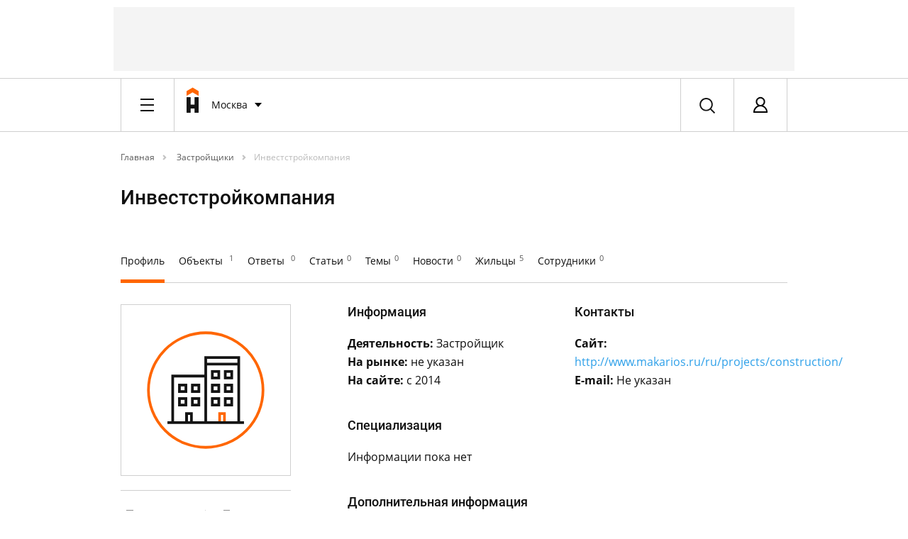

--- FILE ---
content_type: text/html; charset=UTF-8
request_url: https://homechart.ru/company/investstroykompaniya/
body_size: 18677
content:


            
    


<!doctype html>
<html lang="ru">
<head>
    <title>Застройщик Инвестстройкомпания - новостройки, обсуждения, комментарии, отзывы, самая актуальная информация - HOMECHART.RU</title>
    <meta charset="utf-8">
    <meta name="copyright" content="HOMECHART.RU" />
    <meta name="pmail-verification" content="fce931710ad8cc8623f614152a975bed">
    <meta name="viewport" content="width=device-width, initial-scale=1, maximum-scale=1, user-scalable=no">
    <meta name="063081a1a23b7cb82b52bf14f0118007" content="">
    <link rel="icon" href="/bitrix/templates/vdolevke/favicon.ico" type="image/x-icon">
                                                    <meta http-equiv="Content-Type" content="text/html; charset=UTF-8" />
<meta name="robots" content="index, follow" />
<meta name="keywords" content="Застройщики" />
<meta name="description" content="Компания «Инвестстройкомпания» входит в состав группы «Макариос», реализовывающей свои строительные проекты в Москве, Ереване и Нинбо (Китай). «Инвестстройкомпания» была организована в 2002 году. Основным направлением деятельности фирмы является строительство. «Инвестстройкомпания» оказывает услуги по управлению всеми стадиями строительного процесса, от экономического расчёта целесообразности приобретения площадки под застройку до реализации построенных площадей." />
<script type="text/javascript" data-skip-moving="true">(function(w, d, n) {var cl = "bx-core";var ht = d.documentElement;var htc = ht ? ht.className : undefined;if (htc === undefined || htc.indexOf(cl) !== -1){return;}var ua = n.userAgent;if (/(iPad;)|(iPhone;)/i.test(ua)){cl += " bx-ios";}else if (/Android/i.test(ua)){cl += " bx-android";}cl += (/(ipad|iphone|android|mobile|touch)/i.test(ua) ? " bx-touch" : " bx-no-touch");cl += w.devicePixelRatio && w.devicePixelRatio >= 2? " bx-retina": " bx-no-retina";var ieVersion = -1;if (/AppleWebKit/.test(ua)){cl += " bx-chrome";}else if ((ieVersion = getIeVersion()) > 0){cl += " bx-ie bx-ie" + ieVersion;if (ieVersion > 7 && ieVersion < 10 && !isDoctype()){cl += " bx-quirks";}}else if (/Opera/.test(ua)){cl += " bx-opera";}else if (/Gecko/.test(ua)){cl += " bx-firefox";}if (/Macintosh/i.test(ua)){cl += " bx-mac";}ht.className = htc ? htc + " " + cl : cl;function isDoctype(){if (d.compatMode){return d.compatMode == "CSS1Compat";}return d.documentElement && d.documentElement.clientHeight;}function getIeVersion(){if (/Opera/i.test(ua) || /Webkit/i.test(ua) || /Firefox/i.test(ua) || /Chrome/i.test(ua)){return -1;}var rv = -1;if (!!(w.MSStream) && !(w.ActiveXObject) && ("ActiveXObject" in w)){rv = 11;}else if (!!d.documentMode && d.documentMode >= 10){rv = 10;}else if (!!d.documentMode && d.documentMode >= 9){rv = 9;}else if (d.attachEvent && !/Opera/.test(ua)){rv = 8;}if (rv == -1 || rv == 8){var re;if (n.appName == "Microsoft Internet Explorer"){re = new RegExp("MSIE ([0-9]+[\.0-9]*)");if (re.exec(ua) != null){rv = parseFloat(RegExp.$1);}}else if (n.appName == "Netscape"){rv = 11;re = new RegExp("Trident/.*rv:([0-9]+[\.0-9]*)");if (re.exec(ua) != null){rv = parseFloat(RegExp.$1);}}}return rv;}})(window, document, navigator);</script>



<link href="/bitrix/cache/css/s1/vdolevke/page_8d1eee4b0b086e646751d34882df2bd5/page_8d1eee4b0b086e646751d34882df2bd5_v1.css?1742546044411" type="text/css"  rel="stylesheet" />
<link href="/bitrix/cache/css/s1/vdolevke/template_9ab7e408120291c205b140e8be6a382e/template_9ab7e408120291c205b140e8be6a382e_v1.css?1765783795555839" type="text/css"  data-template-style="true" rel="stylesheet" />



<link rel="canonical" href="https://homechart.ru/company/investstroykompaniya/"/>
    
    
    
    
    

    
    
    
</head>
<body>
<!-- ^^^^ START BRANDING ^^^^  -->
<!-- * include. Advertising > Branding. START -->
<div class="container">
    <div class="line">
         <div id="adv-header-top" style="" class="adv-header-top ">

    <!-- Yandex.RTB R-A-496537-4 -->
    <!--<div id="yandex_rtb_R-A-496537-4"></div>-->
  
    <!--В head сайта один раз подключите библиотеку-->
    

    <!--AdFox START-->
    <!--vdolevke.ru-->
    <!--Площадка: homechart.ru / * / *-->
    <!--Тип баннера: HTML5-->
    <!--Расположение: <верх страницы>-->
    <div id="adfox_16137262747801712"></div>
    

    <div id="moevideo728"></div>
    




</div>
<!-- ^^^^ START HEADER ^^^^  -->
    </div>
</div>


<div data-wrapper>
    <div id="head-data-rtm"
         data-item=""  data-rtm="xl" >
                <div data-wrapper id="header_first">
                        <div data-item="header-first">
                                                        <div class="container">
                        <div class="line">
                            <div class="x-8 l-6 m-4 s-2">
                                <div data-wrapper>
                                    <div data-item="header-bar">
                                        <div data-stack>
                                            <div data-item data-pull="left">
                                                <!-- * include. Header > Burger Menu Button -->
                                                <div class="header-burger-btn">
    <div class="dummy">&ast;</div>
</div>                                            </div>
                                                                                                                                        <div data-item
                                                     data-pull="left" >
                                                    <!-- * include. Header > Logo Short -->
                                                    <a href="/">
    <div class="header-logo-short">
        <div class="dummy">&ast;</div>
    </div>
</a>                                                 </div>
                                                                                        <div data-item data-pull="left">
                                                <!-- * include. Header > City -->
                                                <div class="header-city" id="header-city">
    <!--'start_frame_cache_header-city'-->
  <div class="dropdown-button" id="select-city-dropdown">
        <div class="name" onclick="">
            Москва            
        </div>

      <div data-stack>
              <div data-item>
                  <!-- * include. List > Default -->
                  <div class="list-default">
                      
                      <div class="item">
                        <a href="?LOCATION=1">Москва</a></span>                             
                      </div>   
                       
                      <div class="item">
                        <a href="?LOCATION=2">Санкт-Петербург</a></span>                             
                      </div>   
                       
                      <div class="item">
                        <a href="?LOCATION=14">Новосибирск</a></span>                             
                      </div>   
                       
                      <div class="item">
                        <a href="?LOCATION=15">Самара</a></span>                             
                      </div>   
                       
                      <div class="item">
                        <a href="?LOCATION=97">Уфа</a></span>                             
                      </div>   
                       
                      <div class="item">
                        <a href="?LOCATION=11">Екатеринбург</a></span>                             
                      </div>   
                                           <div class="item">
                          <a class="select-city-btn" onclick="close_city_dropdown();" href="#select-city"><b>Выбрать другой</b></a>
                      </div>
                  </div>
              </div>    
          </div>  
      
  </div>



<form id="select-city" method="post" class="select-city mfp-hide"> 
    <div class="line">
        <div class="x-2">
            <div data-stack> 
                <div data-item data-rtm="2xl">
                    <h2>Выбор города</h2>
                </div>
            </div>    
        </div>
    </div>
    <div class="line">
        <div class="x-8">
            <div data-stack> 
                <div data-item data-rtm="xs">
                    <p class="t-xs">Регион или город</p>
                </div>
                <div data-item data-rtm="xl">
                    <!-- * include. Form > Input Default -->
                    
<input
    class="input-default"
    placeholder="Введите ваш город"
    size=""
    name="LOCATION_BX_val"
    id="LOCATION_BX_val"
    value=""
    class="search-suggest" type="text"
    autocomplete="off"
    onfocus="loc_sug_CheckThis(this, this.id);"
/>
<input type="hidden" name="LOCATION_BX" id="LOCATION_BX" value="0">
                    
                </div>
            </div>    
        </div>
    </div>

    <div class="line">   
        <div class="group">
            <div class="x-8 l-6 m-4 s-2">
                <div data-stack=""> 
                    <div data-item="" data-rtm="sm">
                        <h3>Самые активные города</h3>
                    </div>
                </div>  
            </div>   
           <div id="citys-list-all">

           </div>
        </div>
    </div>
    
    <div class="line">
        <div class="x-8 l-6 m-4 s-2">
            <div data-stack> 
                <div data-item data-rtm="md">
                    <!-- * include. Fake rithm -->    
                </div>
            </div> 
        </div>
    </div>
</form> 

<!--'end_frame_cache_header-city'--></div>                                            </div>
                                                                                                                                        <div data-item data-pull="left"
                                                     data-pull="left" >
                                                    <!-- * include. Header > Main Menu -->
                                                    

<div class="header-main-nav">
    
                    <a href="/blog/" class="item  ">Соседям</a> 
                    <a href="https://ideas.homechart.ru/" class="item  ">Идеи ремонта</a> 
                    <a href="/cities/" class="item  ">Квартиры</a> 
                    <a href="/rate/zk/" class="item  ">Рейтинги</a> 
                    <a href="/law/questions/" class="item  ">Эксперты</a> 
                    <a href="/map/" class="item  ">На карте</a> 
           
     </div>                                                </div>
                                                                                                                                    <div data-item data-pull="right">
                                                <!-- * include. Header > Profile -->
                                                <!--'start_frame_cache_header_profile'-->    
        <div class="header-profile login-btn" href="#login">
            <a class="login-btn" href="#login">
            <div class="pic">
         
                <div class="dummy">&ast;</div>
            </div>
            </a>    
            <div class="name"><a class="login-btn" href="#login">Авторизация</a></div>
        </div>



        <div data-item>
            <!-- * include. Popup > Registration -->
                    </div>

    

        <!--'end_frame_cache_header_profile'-->



<form class="login mfp-hide" id="login" name="system_auth_form6zOYVN" method="post" target="_top" action="/company/investstroykompaniya/">

   
            <input type="hidden" name="backurl" value="/company/investstroykompaniya/" />
            <input type="hidden" name="AUTH_FORM" value="Y" />
    <input type="hidden" name="TYPE" value="AUTH" />

    <div data-stack> 
        <div data-item data-rtm="md">
            <h3>Вход&nbsp;&nbsp;или&nbsp;&nbsp;<a class="registration-btn" onclick="registration()" href="#registration">Регистрация</a></h3>
        </div>
    </div>
    <div class="line">
        <div class="x-4 l-3 left-border">
            <div class="left-section-popup">
                <div data-stack> 
                    <div data-item data-rtm="xl">
                        <p class="t-sm">Войдите используя свой аккаунт на сайтах «Homechart / Вдолевке» или «Идеи для ремонта»</p>
                        <p class="t-sm" id="aut_result" style="color: red;"></p>
                    </div>


                    <div data-item data-rtm="xs">
                        <p class="t-xs">E-mail или логин </p>
                    </div>
                    <div data-item data-rtm="md">
                        <!-- * include. Form > Input Default -->
                    
                        <input class="input-default" id="usr_login" type="text" placeholder="Ваш E-mail или логин" name="USER_LOGIN" maxlength="50" value="" size="17" />
			                         
                    </div>
                    <div data-item data-rtm="xs">
                        <p class="t-xs">Пароль </p>
                    </div>
                    <div data-item data-rtm="xl">
                        <!-- * include. Form > Input Default -->
                        <input class="input-default" id="usr_password" type="password" placeholder="Ваш пароль" name="USER_PASSWORD" maxlength="50" size="17" autocomplete="off" />
                    </div>
                    <div data-item data-rtm="md">
                        <!-- * include. Button > Default -->
                        <div class="button-default">
                            <button type="submit" id="login_buttion" onclick="show_process();" class="item">
                                <img class="loader" id="ajax-loader" style="display: none;" src="/bitrix/templates/vdolevke/loader.gif">
                                Войти</button>
                        </div>
                    </div>
                    <div data-item>
                        <a  href="#recover-password" class="add-info recover-password-btn">Забыли пароль?</a>
                    </div>
                    <div data-item>
                        <!-- * include. Wall -->
                        <hr class="wall"> 
                    </div>
                </div>
            </div>    
      
        </div>
        <div class="x-4 l-3">
           <div class="right-section-popup"> 
          
           <div data-stack> 
                <div data-item data-rtm="xl">
                    <p class="t-sm">Войдите, используя свой аккаунт в соцсетях:</p>
                </div>
                <form method="post" name="bx_auth_servicesform" target="_top"
      action="/company/investstroykompaniya/">
                        <div data-item data-rtm="md" id="bx_auth_servform"
                 class="" >
                <div id="bx_auth_serv_formYandexOAuth" class="social-set-two">
                    <button  onclick="BX.util.popup('https://oauth.yandex.ru/authorize?response_type=code&client_id=9aae77c8860041d0a9aedb83550cba38&display=popup&redirect_uri=https%3A%2F%2Fhomechart.ru%2Fbitrix%2Ftools%2Foauth%2Fyandex.php&state=site_id%3Ds1%26backurl%3D%252Fcompany%252Finveststroykompaniya%252F%253Fcheck_key%253D194ad69414a6cbeadc470d2cc0bed301%26mode%3Dopener%26redirect_url%3D%252Fcompany%252Finveststroykompaniya%252F', 680, 600); clearauth();"
                            class="no_submit item YandexOAuth">Яндекс</button>
                </div>
            </div>
                                <div data-item data-rtm="md" id="bx_auth_servform"
                 class="" >
                <div id="bx_auth_serv_formMyMailRu" class="social-set-two">
                    <button  onclick="BX.util.popup('https://connect.mail.ru/oauth/authorize?client_id=762155&redirect_uri=https://homechart.ru/company/investstroykompaniya/?auth_service_id=MyMailRu&response_type=code&state=site_id%3Ds1%26backurl%3D%2Fcompany%2Finveststroykompaniya%2F%3Fcheck_key%3D194ad69414a6cbeadc470d2cc0bed301', 580, 400); clearauth();"
                            class="no_submit item MyMailRu">Мой Мир</button>
                </div>
            </div>
                                <div data-item data-rtm="md" id="bx_auth_servform"
                 class="" >
                <div id="bx_auth_serv_formVKontakte" class="social-set-two">
                    <button  onclick="BX.util.popup('https://oauth.vk.com/authorize?client_id=6346584&redirect_uri=https%3A%2F%2Fhomechart.ru%2Fcompany%2Finveststroykompaniya%2F%3Fauth_service_id%3DVKontakte&scope=friends,offline,email&response_type=code&state=site_id%3Ds1%26backurl%3D%252Fcompany%252Finveststroykompaniya%252F%253Fcheck_key%253D194ad69414a6cbeadc470d2cc0bed301%26redirect_url%3D%252Fcompany%252Finveststroykompaniya%252F', 660, 425); clearauth();"
                            class="no_submit item VKontakte">ВКонтакте</button>
                </div>
            </div>
                                <div data-item data-rtm="md" id="bx_auth_servform"
                 class="split-soc" data-hide>
                <div id="bx_auth_serv_formOdnoklassniki" class="social-set-two">
                    <button  onclick="BX.util.popup('http://www.odnoklassniki.ru/oauth/authorize?client_id=1271654656&redirect_uri=https%3A%2F%2Fhomechart.ru%2Fbitrix%2Ftools%2Foauth%2Fodnoklassniki.php&response_type=code&state=site_id%3Ds1%26backurl%3D%252Fcompany%252Finveststroykompaniya%252F%253Fcheck_key%253D194ad69414a6cbeadc470d2cc0bed301%26redirect_url%3D%252Fcompany%252Finveststroykompaniya%252F%26mode%3Dopener', 580, 400); clearauth();"
                            class="no_submit item Odnoklassniki">Одноклассники</button>
                </div>
            </div>
                <div data-item="">
        <!-- * include. More -->
        <span class="more" id="more-soc-split" onclick="split_open();">Еще</span>
    </div>

        <input type="hidden" name="auth_service_id" value=""/>
</form>

                
            </div>
            </div>   
        </div>
    </div>
</form>

<form id="recover-password" name="bform" action="/company/investstroykompaniya/" class="recover-password mfp-hide">
    <div data-stack> 
                    <input type="hidden" name="backurl" value="/company/investstroykompaniya/" />
                    
        <input type="hidden" name="AUTH_FORM" value="Y">
        <input type="hidden" name="TYPE" value="SEND_PWD">
        <div data-item data-rtm="md">
            <h3>Забыли пароль?</h3>
        </div>
        <div data-item data-rtm="xl">
            <p class="t-xs">Пожалуйста, укажите E-mail, который вы использовали при регистрации, на него будет отправлена инструкция по восстановлению.</p>
        </div>



        <div data-item data-rtm="xs">
            <p class="t-xs">E-mail <span class="str">*</span></p>
        </div>
        <div data-item data-rtm="xl">
            <!-- * include. Form > Input Default -->

            <input class="input-default" id="user_email" type="text" name="USER_EMAIL" maxlength="255"  placeholder="Введите Ваш E-mail"/>
        </div>
        <div data-item>
            <!-- * include. Button > Default -->
            <div class="button-default">
                <button type="submit" name="send_account_info" class="item">Выслать пароль</button>
            </div>
        </div>
    </div>

</form>


<form id="recover-password-ok" name="bform" action="/" class="recover-password mfp-hide">
   <div data-item data-rtm="md">
            <h3>Уведомление о смене пароля отправлено!</h3>
        </div>
    <br>
        <div data-item data-rtm="xl">
            <p class="t-xs">Пароль успешно отправлен, проверьте свою почту.</p>
        </div>
    <br>
      <div data-item>
            <!-- * include. Button > Default -->
            <div class="button-default">
                <button  type="submit" onclick="$.magnificPopup.close();" name="send_account_info" class="item no_submit">Закрыть</button>
            </div>
        </div>

</form>





<form id="registration" class="registration mfp-hide">
    <input type="hidden" name="type" value="register">
    <div data-stack> 
        <div data-item data-rtm="md">
            <h3>Регистрация&nbsp;&nbsp;или&nbsp;&nbsp;<a class="login-btn" href="#login" >Вход</a></h3>
        </div>
    </div>
    <div class="line">
        <div class="x-4 l-3 left-border">
            <div class="left-section-popup">
                <div data-stack> 
                    <div data-item data-rtm="xl">
                        <p class="t-sm">Укажите Ваши данные и зарегистрируйтесь</p>
                    </div>
                    <div class="line">
                        <div class="x-4">
                            <div data-item="" data-rtm="xs">
                                <p class="t-xs">Имя &nbsp;<span class="str">*</span></p>
                            </div><div data-item="" data-rtm="md">
                                <input class="input-default" placeholder="Ваше имя" type="text" id="NAME" name="NAME">
                            </div>
                        </div>
                        <div class="x-4">
                            <div data-item="" data-rtm="xs">
                                <p class="t-xs">Фамилия &nbsp;<span class="str">*</span></p>
                            </div>
                            <div data-item="" data-rtm="md">
                                <input class="input-default" placeholder="Ваша фамилия" type="text" id="LAST_NAME" name="LAST_NAME">
                            </div>
                        </div>
                    </div>

                    <div data-item data-rtm="xs">
                        <p class="t-xs">E-mail &nbsp;<span class="str">*</span></p>
                    </div>
                    <div data-item data-rtm="md">
                        <input class="input-default" placeholder="Ваш E-mail"  type="text" id="reg_user_email" name="USER_EMAIL" maxlength="50" value="" size="17" />
                    </div>
                    <div data-item data-rtm="xs">
                        <p class="t-xs">Пароль &nbsp;<span class="str">*</span></p>
                    </div>
                    <div data-item data-rtm="md">
                         <input class="input-default" placeholder="Введите пароль"  type="password" id="reg_user_password" name="USER_PASSWORD" maxlength="50" value="" size="17" />
                    </div>

                    <div data-item data-rtm="md">
                        <input class="input-default" placeholder="Повторите пароль"  type="password" id="reg_user_password_confirm" name="USER_PASSWORD_CONFIRM" maxlength="50" value="" size="17" />
                    </div>
                </div>
                <div data-stack> 
                    <div data-item data-pull="left" data-rtm="xs">
                        <!-- * include. Button > Checkbox -->
                       <div class="checkbox-jq">   
                            <label>
                                <input class="fake-input" type="checkbox" name="news_subscribe" checked="checked" />
                                <span class="text">Я хочу получать новости недвижимости и ремонта</span>
                            </label>
                        </div>
                    </div>
                </div>    

                <div data-stack> 
                    <div data-item data-pull="left" data-rtm="xl">
                        <!-- * include. Button > Checkbox -->
                       <div class="checkbox-jq">                         
                            <label>
                                <input class="fake-input" id="rules_checked" type="checkbox" checked="checked"  name="rules"   />
                                <span class="text" id="rules_text">Я согласен с <a href="https://homechart.ru/rules/" target="_blank">правилами сервиса</a></span>
                            </label>
                        </div>
                    </div>
                </div>   
                <div data-stack> 
                    <div data-item data-rtm="md">
                        <!-- * include. Button > Default -->
                     <div class="button-default">

                          <button type="submit" id="send_register" class="item">
                              <img class="loader" id="ajax-loader" style="display: none;" src="/bitrix/templates/vdolevke/loader.gif">
                              Регистрация</button>
                      </div>   
                    </div>
                    
                    <div data-item>
                        <a  href="#login" class="login-btn add-info">Уже зарегистрированы?</a>
                    </div>
                    <div data-item>
                        <!-- * include. Wall -->
                        <hr class="wall"> 
                    </div>
                </div>
            </div>    
        </div>
        <div class="x-4 l-3">
           <div class="right-section-popup"> 
           <div data-stack> 
                <div data-item data-rtm="xl">
                    <p class="t-sm">Зарегистрируйтесь, используя свой аккаунт в соцсетях:</p>
                </div>
                   <form method="post" name="bx_auth_servicesform" target="_top"
      action="/company/investstroykompaniya/">
                        <div data-item data-rtm="md" id="bx_auth_servform"
                 class="" >
                <div id="bx_auth_serv_formYandexOAuth" class="social-set-two">
                    <button  onclick="BX.util.popup('https://oauth.yandex.ru/authorize?response_type=code&client_id=9aae77c8860041d0a9aedb83550cba38&display=popup&redirect_uri=https%3A%2F%2Fhomechart.ru%2Fbitrix%2Ftools%2Foauth%2Fyandex.php&state=site_id%3Ds1%26backurl%3D%252Fcompany%252Finveststroykompaniya%252F%253Fcheck_key%253D194ad69414a6cbeadc470d2cc0bed301%26mode%3Dopener%26redirect_url%3D%252Fcompany%252Finveststroykompaniya%252F', 680, 600); clearauth();"
                            class="no_submit item YandexOAuth">Яндекс</button>
                </div>
            </div>
                                <div data-item data-rtm="md" id="bx_auth_servform"
                 class="" >
                <div id="bx_auth_serv_formMyMailRu" class="social-set-two">
                    <button  onclick="BX.util.popup('https://connect.mail.ru/oauth/authorize?client_id=762155&redirect_uri=https://homechart.ru/company/investstroykompaniya/?auth_service_id=MyMailRu&response_type=code&state=site_id%3Ds1%26backurl%3D%2Fcompany%2Finveststroykompaniya%2F%3Fcheck_key%3D194ad69414a6cbeadc470d2cc0bed301', 580, 400); clearauth();"
                            class="no_submit item MyMailRu">Мой Мир</button>
                </div>
            </div>
                                <div data-item data-rtm="md" id="bx_auth_servform"
                 class="" >
                <div id="bx_auth_serv_formVKontakte" class="social-set-two">
                    <button  onclick="BX.util.popup('https://oauth.vk.com/authorize?client_id=6346584&redirect_uri=https%3A%2F%2Fhomechart.ru%2Fcompany%2Finveststroykompaniya%2F%3Fauth_service_id%3DVKontakte&scope=friends,offline,email&response_type=code&state=site_id%3Ds1%26backurl%3D%252Fcompany%252Finveststroykompaniya%252F%253Fcheck_key%253D194ad69414a6cbeadc470d2cc0bed301%26redirect_url%3D%252Fcompany%252Finveststroykompaniya%252F', 660, 425); clearauth();"
                            class="no_submit item VKontakte">ВКонтакте</button>
                </div>
            </div>
                                <div data-item data-rtm="md" id="bx_auth_servform"
                 class="split-soc" data-hide>
                <div id="bx_auth_serv_formOdnoklassniki" class="social-set-two">
                    <button  onclick="BX.util.popup('http://www.odnoklassniki.ru/oauth/authorize?client_id=1271654656&redirect_uri=https%3A%2F%2Fhomechart.ru%2Fbitrix%2Ftools%2Foauth%2Fodnoklassniki.php&response_type=code&state=site_id%3Ds1%26backurl%3D%252Fcompany%252Finveststroykompaniya%252F%253Fcheck_key%253D194ad69414a6cbeadc470d2cc0bed301%26redirect_url%3D%252Fcompany%252Finveststroykompaniya%252F%26mode%3Dopener', 580, 400); clearauth();"
                            class="no_submit item Odnoklassniki">Одноклассники</button>
                </div>
            </div>
                <div data-item="">
        <!-- * include. More -->
        <span class="more" id="more-soc-split" onclick="split_open();">Еще</span>
    </div>

        <input type="hidden" name="auth_service_id" value=""/>
</form>

            </div>
            </div>   
        </div>
    </div>

</form>

  



                                            </div>
                                                                                                                                    <div data-item data-pull="right">
                                                <!-- * include. Header > Search -->
                                                <div class="header-search search-btn" data-toggle="modal" href="#search" data-target="#search">
    <div class="dummy">&ast;</div>
</div>


<form id="search" action="/search/" class="search mfp-hide">
    <div data-stack=""> 
        <div data-item="">
            <!-- * include. Form > Input + Search -->
            <div class="input-search">
                <input class="input" name="q" type="text" placeholder="Поиск">
                 <div onclick="window.location.href = '?'" class="clear_state"></div>
                <button class="item active">
                    <div class="tile">
                        <div class="dummy">*</div>
                    </div>
                </button>
            </div>  
        </div>
    </div>

</form>                                                        </div>
                                        </div>

                                    </div>
                                </div>

                            </div>
                        </div>
                    </div>

                </div>
            </div>

            <div data-stack>
                <div data-item>
                    <!-- * include. Header > Burger Menu -->
                                            
 
 
<div class="header-burger" style="display: none" id="headerBurger">
         
    <div class="container">
        <div class="line">
            <div class="x-hide l-hide m-hide s-2">
                <div class="input-search">
                    <input class="input" type="text" placeholder="Поиск">
                    <div onclick="window.location.href = '/'" class="clear_state"></div>
                    <button class="item active">
                        <div class="tile">
                            <div class="dummy">*</div>
                        </div>
                    </button>
                </div>
            </div>    
        </div>
    </div>
 
 
    <div class="container">
        <div class="line">     
               <div class="x-hide l-6 m-4 s-2">

                   <div class="burger-item" id="burger-neighbors">Соседи</div>
                   <div id="burger-neighbors-inner">
                       <div class="burger-item default">
                           <span class="caret"></span>
                           <span>Дома</span>
                           <a class="icard-link" href="/houses/"></a>
                       </div>
                       <div class="burger-item default">
                           <span class="caret"></span>
                           <span>Общение</span>
                           <a class="icard-link" href="/blog/"></a>
                       </div>

                       <!--<div class="burger-item default">
                           <span class="caret"></span>
                           <span><a href="">Товары</a></span>
                       </div>-->
                   </div>
                   <div class="burger-item"><a href="https://ideas.homechart.ru">Идеи ремонта</a></div>

                   <div class="burger-item" id="burger-flat">Квартиры</div>
                   <div id="burger-flat-inner">
                       <div class="burger-item default">
                           <span class="caret"></span>
                           <span>Новостройки</span>
                           <a class="icard-link" href="/cities/"></a>
                       </div>
                       <div class="burger-item default">
                           <span class="caret"></span>
                           <span>Вторичка</span>
                           <a class="icard-link" href="/sales/"></a>
                       </div>

                       <div class="burger-item default">
                           <span class="caret"></span>
                           <span><a href="/news/">Новости</a></span>
                       </div>
                   </div>

                    <div class="burger-item" id="burger-raiting">Рейтинги</div>
                    <div id="burger-raiting-inner">

                        <div class="burger-item default">
                            <span class="caret"></span>
                            <span>ЖК</span>
                            <a class="icard-link" href="/rate/zk/"></a>
                        </div>

                        <div class="burger-item default">
                            <span class="caret"></span>
                            <span>Застройщики</span>
                            <a class="icard-link" href="/rate/developer/"></a>
                        </div>

                        <div class="burger-item default">
                            <span class="caret"></span>
                            <span>Народные</span>
                            <a class="icard-link" href="/rate/people/"></a>
                        </div>

                        <div class="burger-item default">
                            <span class="caret"></span>
                            <span>Инвестиционные</span>
                            <a class="icard-link" href="/rate/invest/"></a>
                        </div>

                    </div>


                    <div class="burger-item" id="burger-experts">Эксперты</div>
                    <div id="burger-experts-inner">
                        <div class="burger-item default">
                            <span class="caret"></span>
                            <span>Все эксперты</span>
                            <a class="icard-link" href="/law/"></a>
                        </div>
                        <div class="burger-item default">
                            <span class="caret"></span>
                            <span>Все компании</span>
                            <a class="icard-link" href="/company/"></a>
                        </div>
                        <div class="burger-item default">
                            <span class="caret"></span>
                            <span>Вопрос-ответ</span>
                            <a class="icard-link" href="/law/questions/"></a>
                        </div>
                        <div class="burger-item default">
                            <span class="caret"></span>
                            <span>Статьи</span>
                            <a class="icard-link" href="/law/articles/"></a>
                        </div>

                        <div class="burger-item default">
                            <span class="caret"></span>
                            <span>Новости</span>
                            <a class="icard-link" href="/news/"></a>
                        </div>

                    </div>




                   <div class="burger-item"><a href="/map/">На карте</a></div>


 
                </div>
                 
        </div>
    </div>
         
</div>


                                    </div>
            </div>
            
            
            <div data-stack>
                <div data-item="">
                    <!-- * include. Header > Sub Menu -->
                    <div class="header-sub-menu
        hide">
    <div class="container">
        <div class="line">
            <div class="x-6 l-hide m-hide s-hide" data-clear>
                
    
                                   <a href="/law/"  class="item   ">Все эксперты</a> 
                                               <a href="/company/"  class="item active  ">Все компании</a> 
                                               <a href="/law/questions/"  class="item   ">Вопрос - ответ</a> 
                                               <a href="/law/articles/"  class="item   ">Статьи</a> 
                        <span id="header_sub_menu_informer" class="item unactive"></span>
            </div>
                        
            <div class="x-2" data-clear>             
                
                                
                

                
                                 
                
                 
                                 
                 
                                 
                                 
                  
                 
            </div> 
        </div>
    </div>
</div>                </div>
            </div>
            
            
            

            


            
        </div>
    </div>


        <!--'start_frame_cache_main_ab_test'-->                                    <!--'end_frame_cache_main_ab_test'-->

<div class="container">
    <div class="line">
        <div class="x-8 l-6 m-4 s-hide">

            <div data-stack>
                <div data-item data-rtm="xl">
                    <!-- * include. Path -->
                    <div class="path"><a  href="/" class="path-unit"  itemprop="title" title="Главная" itemprop="url">
				Главная</a><span class="caret"></span><a  href="/company/" class="path-unit"  itemprop="title" title="Застройщики" itemprop="url">
				Застройщики</a><span class="caret"></span>
			<a  href="" class="path-spot" >
				Инвестстройкомпания</a>
			<div style="clear:both"></div></div>                </div>
            </div>

        </div>
    </div>
</div>




<div class="container">
    <div class="line">
        <div class="x-6 l-4 m-4 s-2">        
            <div data-stack="">
                <div data-item="" data-rtm="3xl">   
                
                    <h1>Инвестстройкомпания</h1>
                </div>
            </div>    
        </div>
    </div>
</div>



<div class="container">
    <div class="line">
        <div class="x-8 l-6 m-4 s-2">
            <div data-stack="">
                <div data-item="single-search-menu-full" data-rtm="xl">
                    <!-- * include. Search Menu Full -->
                    <div class="search-menu-full">

                        <div class="sub">
                            <div class="item active"><a href="?type=all">Профиль</a></div>
                            <div class="item "><a href="?type=order">Объекты <sup>1</sup></a></div>
                            <div class="item "><a href="?type=qa">Ответы <sup>0</sup></a></div>
                            <div class="item "><a href="?type=article">Статьи<sup>0</sup></a></div>
                            <div class="item "><a href="?type=answer">Темы<sup>0</sup></a></div>
                            <div class="item "><a href="?type=public">Новости<sup>0</sup></a></div>
                            <div class="item "><a href="?type=people">Жильцы<sup>5</sup></a></div>
                            <div class="item "><a href="?type=work">Сотрудники<sup>0</sup></a></div> 
                               
                        </div>

                        <div data-stack="">
                            <div data-item="">
                                <!-- * include. Wall -->
                                <hr class="wall">  
                            </div>
                        </div>

                    </div>                    
                </div>
                
                <div data-item="search-menu-short" data-rtm="3xl">
                    <!-- * include. Button > Dropdown Two -->
                    <div class="user-menu-short" data-clear="">
                        <div class="button">
                            <div class="name">
                                                               Профиль
                                
                                
                               
                                
                                                                
                                 
                                

                                
                                
                                
                    
                               
                                
                            </div>
                            <div class="caret">
                                <div class="dummy">*</div>
                            </div>
                        </div>

                        <div data-stack="">
                            <div data-item="">
                                <!-- * include. List > Default -->
                                <div class="list-user">
                                    <div class="item active">Профиль<a href="?type=all" class="icard-link"></a></div>
                                    <div class="item ">Объекты<span class="indicator">1</span><a href="?type=order" class="icard-link"></a></div>
                                    <div class="item ">Ответы <a href="?type=order" class="icard-link"></a></div>
                                    <div class="item ">Статьи<a href="?type=article" class="icard-link"></a></div>
                                    <div class="item ">Темы<a href="?type=answer" class="icard-link"></a></div>
                                    <div class="item ">Новости<a href="?type=public" class="icard-link"></a></div>
                                    <div class="item ">Жильцы<span class="indicator">5</span><a href="?type=people" class="icard-link"></a></div>
                                    <div class="item ">Сотрудники<a href="?type=work" class="icard-link"></a></div>
       
                                </div>
                            </div>
                        </div>
                    </div>
                </div>
            </div>
        </div>
    </div>
</div>








 
<div data-wrapper="">
    <div data-item="user-profile-wrapper">
        <div class="container">
            <div class="line">
                <div class="x-2 l-2 m-2 s-2">
                    <div data-stack="">
                        <div data-item="" data-rtm="md">
                            <!-- * include. Panel Card > Profile Userpic -->
                            <div class="profile-userpic-company"
                                                                 style ="background-image: url('/bitrix/templates/vdolevke/ui/modules/_rating/_builders/_img/_none.svg')" 
                                  
                                >
                            </div> 
                        </div>
                        <div data-item="user-profile-settings" >
                            <!-- * include. Wall -->
                            <hr class="wall">  
                        </div>
                        
                    </div>
                    <div data-stack="">
                        <div data-item="" data-pull="left" >
                            <!-- * include. Panel Objects > Favorite Object -->
                            <div class="favorite-object" >
                                        <div class="ico">
                                            <div class="dummy">*</div>
                                        </div>
                                        <div class="title">
                                           <noindex><a rel="nofollow"  id="" class="login-btn" href="#login"class="login-btn" href="#login">Сохранить</a></noindex>
                                        </div>
                                    </div>

                                                                </div>
                        <div data-item="" data-pull="left" >
                            <!-- * include. Panel Objects > Spacer Object -->
                            <div class="spacer-object">
                                <div class="dummy">*</div>
                            </div>
                        </div>
                        <div data-item="" data-pull="left" >
                            <!-- * include. Panel Objects > Complaint Object -->
                            <div class="complaint-object">
                                <div class="ico">
                                    <div class="dummy">*</div>
                                </div>
                                 <div class="title" id="control_abuse1">Жалоба</div>
                                  
  
<form class="recover-password mfp-hide" id="abuse1" name="system_abuse_formPqgS8z" method="post" target="_top" action="/company/investstroykompaniya/?type=all">
    <input type="hidden" name="type" value="abuse">
    <input type="hidden" name="object" value="38648">
    <input type="hidden" name="developer" value="38648">
    <input type="hidden" name="user" value="">
    <input type="hidden" name="userfrom" value="">
    <input type="hidden" name="url" value="/company/investstroykompaniya/?type=all">
    <input type="hidden" name="title" value="Жалоба на застройщика  38648 - Инвестстройкомпания">
    <div class="line">
        <div data-stack> 
            <div data-item data-rtm="md">
                <h3>Подать жалобу!</h3>
            </div>
        </div>
    </div>
    <div class="line">


        <div data-stack>
            <div data-item data-rtm="">
                <p class="t-sm">Опишите подробно суть жалобы, укажите все возможные данные (пользователь, объект, тип
                    вид нарушения):</p><br>
                <p class="t-sm" id="aut_result" style="color: red;"></p>
            </div>

            <div data-item data-rtm="md">
                <!-- * include. Form > Input Default -->

                <textarea class="textarea" name="body" id="abuse_msg" placeholder="Текст жалобы..."></textarea>

            </div>
            <div data-item data-rtm="">
                <!-- * include. Button > Default -->
                <div class="button-default">
                    <button type="submit" class="item">Отправить</button>
                </div>
            </div>


        </div>

    </div>
</form>


  
                            </div>
                        </div>
                    </div>
                    <div data-stack="">
                        <div data-item="user-profile-settings" data-rtm="md" >
                            <!-- * include. Wall -->
                            <hr class="wall">
                        </div>
                        <div data-item="user-profile-settings" data-rtm="md">
                            <ul>
                               
                                <li><b>Рейтинг:</b> 0</li>

                            </ul>
                        </div>


                    </div>
                </div>
                <div class="x-6 l-4 m-2 s-2">
                    <div class="line"> 

                        <div class="x-4 l-3 m-4">
              
                            <div data-stack="">
                                <div data-item="" data-rtm="md">
                                    <h3>Информация</h3>
                                </div>
                                <div data-item="user-profile-settings" data-rtm="3xl">
                                <ul>
                                    <li><b>Деятельность:</b> Застройщик</li>
                                                                         
                                                                             <li><b>На рынке:</b> не указан</li>
                                                                                                                 <li><b>На сайте:</b> с 2014</li>
                                                                                                         </ul>
                                </div>

                            </div>

                        </div>

                        <div class="x-4 l-3 m-4">
                            <div data-stack="">
                                <div data-item="user-profile-settings" data-rtm="md">
                                    <h3>Контакты</h3>
                                </div>
                                <div data-item="user-profile-settings" data-rtm="3xl">
                                    <ul>                                      
                                        <li>
                                             
                                             
                                        </li>
                                      
                                                                               
                                           <li><b>Сайт: </b> <noindex><a rel="nofollow" href="http://www.makarios.ru/ru/projects/construction/">http://www.makarios.ru/ru/projects/construction/</a></noindex></li>
                                       
                                                                                    <li><b>E-mail: </b> Не указан</li>
                                                                            </ul>
                                </div>
                            </div> 

                         
                        </div>

                    </div>
                </div>
                <div class="x-6 l-4 m-2 s-2">

                    <div data-stack>
                        <div data-item="" data-rtm="md">
                            <h3>Специализация</h3>
                        </div>
                        <div data-item="user-profile-settings" data-rtm="3xl">
                                                            <p>Информации пока нет</p>
                                                    </div>
                    </div>

                    <div data-stack>
                        <div data-item="" data-rtm="md">
                            <h3>Дополнительная информация</h3>
                        </div>
                        <div data-item="user-profile-settings" data-rtm="3xl">
                                                            <p>Компания «Инвестстройкомпания» входит в состав группы «Макариос», реализовывающей свои строительные проекты в Москве, Ереване и Нинбо (Китай). «Инвестстройкомпания» была организована в 2002 году. Основным направлением деятельности фирмы является строительство. «Инвестстройкомпания» оказывает услуги по управлению всеми стадиями строительного процесса, от экономического расчёта целесообразности приобретения площадки под застройку до реализации построенных площадей.</p>
                                                    </div>
                    </div>
                </div>
            </div>
        </div>

    </div>
</div>

<br><br><br>

<br>







   





 




<form id="show_expert_popup" class="show_expert_popup recover-password mfp-hide">
    <div data-stack="">
        <div data-item="" data-rtm="md">
            <h3 class="sub-title">Стать экспертом</h3>
        </div>
        <div data-item="" data-rtm="xl">
            <p class="t-xs">Вы уже являетесь экспертом!</p>
        </div>


        <div data-rtm="">
            <!-- * include. Button > Default -->
            <div class="button-default">
                <button class="item no_submit" onclick="popup_close()">Закрыть</button>
            </div>
        </div>
    </div>
</form>


<form id="message-away" class="recover-password mfp-hide">
    <div data-stack="">
        <div data-item="" data-rtm="md">
            <h3 class="sub-title">Переход на другой сайт</h3>
        </div>
        <div data-item="" data-rtm="xl">
            <p class="t-xs">Вы переходите нас сторонний ресурс, нажмите Перейти если хотите посетить ресур или Отмена
                чтобы этого не делать.</p>
            <p class="t-xs" id="url_away"></p>
        </div>

        <div data-rtm="md">
            <!-- * include. Button > Default -->
            <div class="button-default">
                <button class="item no_submit" id="url_away_button" onclick="">Перейти</button>
            </div>
        </div>

        <div data-rtm="">
            <!-- * include. Button > Default -->
            <div class="button-default">
                <button class="item no_submit" onclick="popup_close()">Отмена</button>
            </div>
        </div>
    </div>
</form>

<form id="auth-popup-msg" class="add-object mfp-hide">
    <div data-stack="">
        <div data-item="" data-rtm="md">
            <h3>Необходима авторизация</h3>
        </div>
        <div data-item="" data-rtm="xl">
            <p class="t-xs">Для того чтобы совершать действия, нужно авторизоватся.</p>
        </div>


        <div data-rtm="md">
            <!-- * include. Button > Default -->
            <div class="button-default">
                <button class="item" onclick="auth()">Авторизоватся</button>
            </div>
        </div>

        <div data-rtm="md">
            <!-- * include. Button > Default -->
            <div class="button-default">
                <button class="item" onclick="popup_close()">Отмена</button>
            </div>
        </div>

    </div>

</form>

<form id="add-object" class="add-object mfp-hide">
    <div data-stack="">
        <div data-item="" data-rtm="md">
            <h3>Добавить объект</h3>
        </div>
        <div data-item="" data-rtm="xl">
            <p class="t-xs">Заполните данные формы и отправьте заявку на добавление новостройки в базу.</p>
        </div>
        <div data-item="" data-rtm="xs">
            <p class="t-xs">Имя <span class="str">*</span></p>
        </div>
        <div data-item="" data-rtm="sm">
            <!-- * include. Form > Input Default -->
            <input class="input-default" name="NAME" type="text" placeholder="Ваше имя">
        </div>
        <div data-item="" data-rtm="xs">
            <p class="t-xs">Компания </p>
        </div>
        <div data-item="" data-rtm="sm">
            <!-- * include. Form > Input Default -->
            <input class="input-default" name="COMPANY" type="text" placeholder="Название компании">
        </div>
        <div data-item="" data-rtm="xs">
            <p class="t-xs">Должность </p>
        </div>
        <div data-item="" data-rtm="sm">
            <!-- * include. Form > Input Default -->
            <input class="input-default" name="POSITION" type="text" placeholder="Ваша должность">
        </div>
        <div data-item="" data-rtm="xs">
            <p class="t-xs">Телефон </p>
        </div>
        <div data-item="" data-rtm="sm">
            <!-- * include. Form > Input Default -->
            <input class="input-default" name="PHONE" type="text" placeholder="Ваш телефон">
        </div>
        <div data-item="" data-rtm="xs">
            <p class="t-xs">Email </p>
        </div>
        <div data-item="" data-rtm="sm">
            <!-- * include. Form > Input Default -->
            <input class="input-default" name="EMAIL" type="text" placeholder="Ваш e-mail">
        </div>
        <div data-item="" data-rtm="xs">
            <p class="t-xs">Название ЖК <span class="str">*</span></p>
        </div>

        <div data-item="" data-rtm="sm">
            <!-- * include. Form > Input Default -->
            <input class="input-default" name="NAME_ZK" type="text" placeholder="Название объекта">
        </div>

        <div data-item="" data-rtm="xs">
            <p class="t-xs">Ссылка на сайт ЖК <span class="str">*</span></p>
        </div>

        <div data-item="" data-rtm="xl">
            <!-- * include. Form > Input Default -->
            <input class="input-default" name="SITE_ZK" type="text" placeholder="Сайт объекта">
        </div>

        <div data-item="">
            <!-- * include. Button > Default -->
            <div class="button-default">
                <button class="item">Добавить</button>
            </div>


        </div>
    </div>

</form>


<form id="add-callback" class="add-object mfp-hide">
        <div data-stack="">
        <div data-item="" data-rtm="md">
            <h3>Обратный звонок</h3>
        </div>
        <div data-item="" data-rtm="xl">
            <p class="t-xs">Заполните данные формы и закажите обратный звонок.</p>
        </div>
        <div data-item="" data-rtm="xs">
            <p class="t-xs">Имя <span class="str">*</span></p>
        </div>
        <div data-item="" data-rtm="sm">
            <!-- * include. Form > Input Default -->
            <input class="input-default" name="NAME" value="Гость" type="text"
                   placeholder="Ваше имя">
        </div>

        <div data-item="" data-rtm="xs">
            <p class="t-xs">Телефон <span class="str">*</span></p>
        </div>
        <div data-item="" data-rtm="sm">
            <!-- * include. Form > Input Default -->
            <input class="input-default" name="PHONE" type="text" value=""
                   placeholder="Ваш телефон">
        </div>
        <div data-item="" data-rtm="xs">
            <p class="t-xs">Email <span class="str">*</span></p>
        </div>
        <div data-item="" data-rtm="sm">
            <!-- * include. Form > Input Default -->
            <input class="input-default" name="EMAIL" value="" type="text"
                   placeholder="Ваш e-mail">
        </div>

        <div data-item="" data-rtm="xl">
            <!-- * include. Form > Input Default -->

        </div>
        <div data-item="">
            <!-- * include. Button > Default -->
            <div class="button-default">
                <button class="item">Заказать</button>
            </div>
        </div>
    </div>

</form>

<!-- ^^^^ START FOOTER ^^^^  -->

<div style="display: none">

    <!--LiveInternet counter-->
    <!--/LiveInternet-->

</div>


<div class="adv-footer-bottom u-display-lg-none">
    <div class="close-adv" id="adv-footer-bottom"></div>
    <div class="content">
        <!-- Yandex.RTB R-A-496537-17 -->
        <div id="yandex_rtb_R-A-496537-17"></div>
            </div>
</div>

<div data-stack class="adv-fix-pos-end">
    <div data-item >
        <!-- * include. Footer -->
        <footer>


    <form id="message" class="recover-password mfp-hide">
        <div data-stack="">
            <div data-item="" data-rtm="md">
                <h3 class="sub-title"></h3>
            </div>
            <div data-item="" data-rtm="xl">
                <p class="t-xs sub-msg" ></p>
            </div>

            <div data-item="">
                <!-- * include. Button > Default -->
                <div class="button-default">
                    <button onclick="$.magnificPopup.close();"  class="item">ОК</button>
                </div>
            </div>
        </div>
    </form>

    <div class="container">

        <div class="first-layer">

            <div class="line">

                <div class="x-1 l-6 m-4 s-2">

                    <div class="line">

                        <div class="x-8 l-3 m-2 s-2">

                            

            <div class="wrapper  main-wrapper ">
            <a href="/" class="link  active  ">Homechart</a>
        </div>

        

            <div class="wrapper ">
            <a href="/about/" class="link  ">Как это работает</a>
        </div>

        

            <div class="wrapper ">
            <a href="/adv/" class="link  ">Рекламодателям</a>
        </div>

        

            <div class="wrapper ">
            <a href="/rules/" class="link  ">Правила</a>
        </div>

        

        

                        </div>

                        <div class="x-8 l-3 m-2 s-2">
                                    
            <div class="wrapper   add-wrapper ">
            <a href="/jobs/" class="link   ">Вакансии</a>
        </div>
            <div class="wrapper  ">
            <a href="/contacts/" class="link   ">Контакты</a>
        </div>
            <div class="wrapper  ">
            <a href="/helps/" class="link   ">Помощь</a>
        </div>
            <div class="wrapper  ">
            <a href="#search" class="link search-btn  ">Поиск</a>
        </div>
                            </div>

                    </div>

                </div>

                <div class="x-1 l-hide m-hide s-hide">
                            

            <div class="wrapper  main-wrapper ">
            <a href="/rate/developer/" class="link  ">Рейтинги</a>
        </div>

        

            <div class="wrapper ">
            <a href="/rate/zk/" class="link  ">ЖК</a>
        </div>

        

            <div class="wrapper ">
            <a href="/rate/developer/" class="link  ">Застройщики</a>
        </div>

        

            <div class="wrapper ">
            <a href="#" class="link   unactive ">Народные</a>
        </div>

        

            <div class="wrapper ">
            <a href="#" class="link   unactive ">Инвестиционные</a>
        </div>

        

        

                </div>

                <div class="x-1 l-hide m-hide s-hide">
                          

            <div class="wrapper  main-wrapper ">
            <a href="/cities/1/objects/" class="link  ">Новостройки</a>
        </div>

        

            <div class="wrapper ">
            <a href="/cities/1/objects/" class="link  ">Все новостройки</a>
        </div>

        

            <div class="wrapper ">
            <a href="/cities/1/objects/?AVAILABLE_SPEC_ONLY=Y" class="link  ">Спецпредложения</a>
        </div>

        

            <div class="wrapper ">
            <a href="/cities/1/objects/?AVAILABLE_BUILD_ONLY=Y" class="link  ">Строящиеся</a>
        </div>

        

            <div class="wrapper ">
            <a href="/cities/1/objects/?AVAILABLE_FINISH_ONLY=Y" class="link  ">Завершенные</a>
        </div>

        

        
                </div>

                <div class="x-1 l-hide m-hide s-hide">
                         

            <div class="wrapper  main-wrapper ">
            <a href="/sales/1/" class="link  ">Вторичка</a>
        </div>

        

            <div class="wrapper ">
            <a href="/sales/1/?flat_type_new=Y" class="link  ">Продажа</a>
        </div>

        

            <div class="wrapper ">
            <a href="#" class="link   unactive ">Аренда</a>
        </div>

        

            <div class="wrapper ">
            <a href="#" class="link   unactive ">Оценка</a>
        </div>

        

        
                </div>

                <div class="x-1 l-hide m-hide s-hide">

                            

            <div class="wrapper  main-wrapper ">
            <a href="/law/" class="link  ">Эксперты</a>
        </div>

        

            <div class="wrapper ">
            <a href="/law/" class="link  ">Все эксперты</a>
        </div>

        

            <div class="wrapper ">
            <a href="/company/" class="link  active  ">Все компании</a>
        </div>

        

            <div class="wrapper ">
            <a href="/law/questions/" class="link  ">Вопрос-ответ</a>
        </div>

        

            <div class="wrapper ">
            <a href="/law/articles/" class="link  ">Статьи</a>
        </div>

        

        
                </div>

                <div class="x-1 l-hide m-hide s-hide">

                         

            <div class="wrapper  main-wrapper ">
            <a href="/blog/1/" class="link  ">Соседям</a>
        </div>

        

            <div class="wrapper ">
            <a href="/blog/1/" class="link  ">Общение</a>
        </div>

        

            <div class="wrapper ">
            <a href="#" class="link   unactive ">Товары</a>
        </div>

        

        
                </div>

                <div class="x-1 l-hide m-hide s-hide">
                          

            <div class="wrapper  main-wrapper ">
            <a href="/news/" class="link  ">Новости</a>
        </div>

        

            <div class="wrapper ">
            <a href="/news/" class="link  ">Все новости</a>
        </div>

        

            <div class="wrapper ">
            <a href="/news/?sort=count" class="link  ">Актуальное</a>
        </div>

        

            <div class="wrapper ">
            <a href="/news/?sort=view" class="link  ">Популярное</a>
        </div>

        

                        </div>

                <div class="x-1 l-hide m-hide s-hide">

                          

            <div class="wrapper  main-wrapper ">
            <a href="/map/" class="link  ">На карте</a>
        </div>

        

            <div class="wrapper ">
            <a href="/map/" class="link  ">Новостройки</a>
        </div>

        

            <div class="wrapper ">
            <a href="/map/flats/" class="link  ">Вторичка</a>
        </div>

        

            <div class="wrapper ">
            <a href="/map/talk/" class="link  ">Общение</a>
        </div>

        

        
                </div>

            </div>

        </div>

        <div class="second-layer">

            <div class="line">

                <div class="x-2 l-3 m-2">
                    <div class="wrapper">
                        <div class="subscribe-form"  id="subscribe-form">
    <!--'start_frame_cache_subscribe-form'-->    
    
    <form id="subcribe" action="/">
        <input class="input" name="email" value="" type="text" placeholder="Подписатся на новости">
        <button class="button" type="submit" name="OK">ОК</button>
    </form>
    <!--'end_frame_cache_subscribe-form'--></div>
    
                    </div>
                </div>

                <div class="x-2 l-3 m-2">
                    <div class="wrapper">
                                 <a href="#" class="social-ico f-ico">
                            <span class="dummy">*</span>
                        </a>
                        <a href="#" class="social-ico v-ico">
                            <span class="dummy">*</span>
                        </a>
                        <a href="#" class="social-ico t-ico">
                            <span class="dummy">*</span>
                        </a>
                        <a href="#" class="social-ico m-ico">
                            <span class="dummy">*</span>
                        </a>
                        <a href="#" class="social-ico g-ico">
                            <span class="dummy">*</span>
                        </a>
                        <a href="#" class="social-ico o-ico">
                            <span class="dummy">*</span>
                        </a>                    </div>
                </div>

                  
                    <div class="x-2 l-3 m-2">
                        <div class="wrapper">
                            <div class="link">
                                <a class="login-btn" href="#login">Вход</a>
                            </div>
                            <div class="slash">/</div>
                            <div class="link">
                                <a class="registration-btn" href="#registration">Регистрация</a>
                            </div>
                        </div>
                    </div>
                
                <div class="x-2 l-3 m-2">
                    <div class="wrapper">
                        <div class="link-ideas">
                            <a href="https://ideas.homechart.ru/">
                                <span class="label">SPECIAL</span>
                                <span>Идеи для ремонта</span>
                            </a>
                        </div>
                    </div>
                </div>

            </div>

        </div>

        <div class="third-layer">

            <div class="line">

                <div class="x-2 l-2 m-4 s-2">
                    <div class="made">
                        <div class="text">Разработано</div>
                        <div class="link">
                            <noindex><a  href="javascript:void(0)">Promobug Digital Agency</a></noindex>
                        </div>
                    </div>
                </div>

                <div class="x-4 l-2 m-4 s-2">
                    <div class="copyright">
                        <div class="text">Copyright © 2008 - 2026 «Homechart.ru»</div>
                        <div class="text">
                             Администрация сайта не несет ответственности за высказывания и действия пользователей сайта на всех страницах сайта, а также за достоверность указанной ими информации
                           </div>
                    </div>

                </div>

                <div class="x-2 l-2 m-4 s-2">
                    <div class="states" data-clear>




                    </div>
                </div>

            </div>

        </div>

    </div>

</footer>
    </div>
</div>

<!-- ^^^^ END FOOTER ^^^^  -->


<!-- * include. Advertising > Branding. END -->
<!-- ^^^^ END BRANDING ^^^^  -->


<!-- * include. Base html tags. END -->













<!---->
<!-- Yandex.Metrika counter -->

<noscript><div><img src="https://mc.yandex.ru/watch/134590" style="position:absolute; left:-9999px;" alt="" /></div></noscript>
<!-- /Yandex.Metrika counter -->

<!-- Global site tag (gtag.js) - Google Analytics -->


<script type="text/javascript">if(!window.BX)window.BX={};if(!window.BX.message)window.BX.message=function(mess){if(typeof mess=='object') for(var i in mess) BX.message[i]=mess[i]; return true;};</script>
<script type="text/javascript">(window.BX||top.BX).message({'JS_CORE_LOADING':'Загрузка...','JS_CORE_NO_DATA':'- Нет данных -','JS_CORE_WINDOW_CLOSE':'Закрыть','JS_CORE_WINDOW_EXPAND':'Развернуть','JS_CORE_WINDOW_NARROW':'Свернуть в окно','JS_CORE_WINDOW_SAVE':'Сохранить','JS_CORE_WINDOW_CANCEL':'Отменить','JS_CORE_WINDOW_CONTINUE':'Продолжить','JS_CORE_H':'ч','JS_CORE_M':'м','JS_CORE_S':'с','JSADM_AI_HIDE_EXTRA':'Скрыть лишние','JSADM_AI_ALL_NOTIF':'Показать все','JSADM_AUTH_REQ':'Требуется авторизация!','JS_CORE_WINDOW_AUTH':'Войти','JS_CORE_IMAGE_FULL':'Полный размер'});</script>
<script type="text/javascript">(window.BX||top.BX).message({'LANGUAGE_ID':'ru','FORMAT_DATE':'DD.MM.YYYY','FORMAT_DATETIME':'DD.MM.YYYY HH:MI:SS','COOKIE_PREFIX':'BITRIX_SM','SERVER_TZ_OFFSET':'10800','SITE_ID':'s1','SITE_DIR':'/','USER_ID':'','SERVER_TIME':'1769248205','USER_TZ_OFFSET':'0','USER_TZ_AUTO':'Y','bitrix_sessid':'64fa37761bccc055f8b09b29a34f32b0'});</script><script type="text/javascript"  src="/bitrix/cache/js/s1/vdolevke/kernel_main/kernel_main_v1.js?1749037264432643"></script>
<script type="text/javascript" src="/bitrix/js/twim.recaptchafree/script.js?15532384404421"></script>
<script type="text/javascript" src="https://www.google.com/recaptcha/api.js?onload=onloadRecaptchafree&render=explicit&hl=ru"></script>
<script type="text/javascript"  src="/bitrix/cache/js/s1/vdolevke/kernel_main_polyfill_promise/kernel_main_polyfill_promise_v1.js?17425460262506"></script>
<script type="text/javascript" src="/bitrix/js/main/loadext/loadext.min.js?1665731229717"></script>
<script type="text/javascript" src="/bitrix/js/main/loadext/extension.min.js?16657312291205"></script>
<script type="text/javascript" src="/bitrix/js/main/core/core_db.min.js?166573122410247"></script>
<script type="text/javascript" src="/bitrix/js/main/core/core_frame_cache.js?166573122217797"></script>
<script type="text/javascript" src="/bitrix/js/main/cphttprequest.min.js?16657312193623"></script>
<script type="text/javascript" src="/bitrix/js/socialservices/ss.js?15372588411419"></script>
<script type="text/javascript">BX.setJSList(['/bitrix/js/main/core/core.js','/bitrix/js/main/core/core_promise.js','/bitrix/js/main/core/core_ajax.js','/bitrix/js/main/json/json2.min.js','/bitrix/js/main/core/core_ls.js','/bitrix/js/main/core/core_fx.js','/bitrix/js/main/utils.js','/bitrix/js/main/core/core_popup.js','/bitrix/js/main/core/core_autosave.js','/bitrix/js/main/session.js','/bitrix/js/main/core/core_date.js','/bitrix/js/main/core/core_window.js','/bitrix/js/main/polyfill/promise/js/promise.js','/bitrix/templates/vdolevke/components/vd/sale.ajax.locations/popup/proceed.js']); </script>
<script type="text/javascript">BX.setCSSList(['/bitrix/js/main/core/css/core.css','/bitrix/js/main/core/css/core_popup.css','/bitrix/js/main/core/css/core_date.css','/bitrix/templates/vdolevke/components/bitrix/news/developers/bitrix/news.detail/.default/style.css','/bitrix/templates/vdolevke/styles.css','/bitrix/templates/vdolevke/plugins/magnific-popup/magnific-popup.css','/bitrix/templates/vdolevke/plugins/gallery/css/blueimp-gallery.css','/bitrix/templates/vdolevke/plugins/gallery/css/blueimp-gallery-indicator.css','/bitrix/templates/vdolevke/plugins/gallery/css/blueimp-gallery-video.css','/bitrix/templates/vdolevke/plugins/emojipicker/jquery.emojipicker.css','/bitrix/templates/vdolevke/plugins/FormStyler/jquery.formstyler.css','/bitrix/templates/vdolevke/plugins//file-upload/css/jquery.dm-uploader.css','/bitrix/templates/vdolevke/add.css','/bitrix/templates/vdolevke/fonts.css','/bitrix/templates/vdolevke/max.css','/bitrix/templates/vdolevke/template_styles.css']); </script>
<script type="text/javascript">var ajaxMessages = {wait:"Загрузка..."}</script>



<script type="text/javascript"  src="/bitrix/cache/js/s1/vdolevke/default_aca06f0d8e4bbe290e576aaa507f29aa/default_aca06f0d8e4bbe290e576aaa507f29aa_v1.js?174254602613957"></script>
<script type="text/javascript">var _ba = _ba || []; _ba.push(["aid", "b1cd684c7d0afda00917cbd3d38a4f5f"]); _ba.push(["host", "homechart.ru"]); (function() {var ba = document.createElement("script"); ba.type = "text/javascript"; ba.async = true;ba.src = (document.location.protocol == "https:" ? "https://" : "http://") + "bitrix.info/ba.js";var s = document.getElementsByTagName("script")[0];s.parentNode.insertBefore(ba, s);})();</script>
<script>new Image().src='https://ideas.homechart.ru/bitrix/spread.php?s=QklUUklYX1NNX0FCVEVTVF9zMQEBMTgwMDM1MjIwNQEvAQEBAg%3D%3D&k=48d26b106ff4443200a7599fef348e31';
</script>


<script src="/bitrix/templates/vdolevke/plugins/jquery.min.js"></script><script src="/bitrix/templates/vdolevke/plugins/FormStyler/jquery.formstyler.js"></script><script src="/bitrix/templates/vdolevke/plugins/FormStyler/fSelect.js"></script><script src="/bitrix/templates/vdolevke/plugins/file-upload/js/jquery.dm-uploader.js"></script><script src="/bitrix/templates/vdolevke/plugins/tinymce/tinymce.min.js"></script><script type="text/javascript" src="/bitrix/templates/vdolevke/plugins/form-validation/jquery.validate.min.js"></script><script type="text/javascript" src="/bitrix/templates/vdolevke/plugins/emojipicker/jquery.emojipicker.js"></script><script type="text/javascript" src="/bitrix/templates/vdolevke/plugins/emojipicker/jquery.emojipicker.a.js"></script><script src="https://yastatic.net/pcode/adfox/loader.js" crossorigin="anonymous"></script><script>
        window.Ya.adfoxCode.create({
            ownerId: 6693,
            containerId: 'adfox_16137262747801712',
            params: {
                pp: 'g',
                ps: 'dsyj',
                p2: 'hcrb',
                puid1: '',
                puid2: '',
                puid3: ''
            }
        });
        setTimeout(function run() {
            window.Ya.adfoxCode.reload('adfox_16137262747801712');
            console.log('adfox_16137262747801712');
            setTimeout(run, 190000);
        }, 190000);
    </script><script async type="text/javascript">
        (
            () => {
                const script = document.createElement("script");
                script.src = "https://cdn1.moe.video/p/b.js";
                script.onload = () => {
                    addBanner({
                        element: '#moevideo728',
                        placement: 10236,
                        width: '728px',
                        height: '90px',
                        advertCount: 0,
                    });
                };
                document.body.append(script);
            }
        )()
    </script><script type="text/javascript">
    
        
$(document).ready(function() {
    $("#select-city").submit(function(e) {
        if ( $("#LOCATION_BX").val()==0) {
            e.preventDefault();
            return false;
        }

    });


    $("#LOCATION_BX_val").change(function() {
 
      setTimeout(function() {
          if ( $("#LOCATION_BX").val()>0) {
              $("#select-city").submit();
          }
      }, 300);
    });
            
});

    if (typeof oObject != "object")
        window.oObject = {};

    document.loc_sug_CheckThis = function (oObj, id)
    {
        try
        {
            if (SuggestLoadedSale)
            {
                window.oObject[oObj.id] = new JsSuggestSale(oObj, 'siteId:s1', '', '', '');
             
                    return;
            } else
            {
                setTimeout(loc_sug_CheckThis(oObj, id), 10);
            }
        } catch (e)
        {
            setTimeout(loc_sug_CheckThis(oObj, id), 10);
        }
    }

    clearLocInput = function ()
    {
        var inp = BX("LOCATION_BX_val");
        if (inp)
        {
            inp.value = "";
            inp.focus();
        }
    }
</script>
<script>
var $header_adv_button = document.querySelectorAll('.dropdown-button');

function close_city_dropdown(){
    $("#select-city-dropdown").removeClass("active-header-city");
    $("#select-city-dropdown").open;

}


    
$(document).ready(function() {
	$('.select-city-btn').magnificPopup({
        type: 'inline',
        preloader: false,
        closeBtnInside: false,
        showCloseBtn: true,
        callbacks: {
            open: function () {
                $.ajax({
                    type: "POST",
                    url: "/ajax/citys.php",
                    dataType: 'html',
                    error: function (error) {
                        console.error('Ошибка AJAX: ', error);
                    },
                    success: function (html) {
                        $("#citys-list-all").html(html);
                    }
                });
            }
        }
    }
   );
});
</script>
<script>
    $(document).ready(function() {
	$('.login-btn').magnificPopup({
		type: 'inline',
		preloader: false,
                closeBtnInside:false,
                showCloseBtn:true
	});
});
</script><script>
				BX.ready(function() {
					var loginCookie = BX.getCookie("BITRIX_SM_LOGIN");
					if (loginCookie)
					{
						var form = document.forms["system_auth_form6zOYVN"];
						var loginInput = form.elements["USER_LOGIN"];
						loginInput.value = loginCookie;
					}
				});
			</script>
<script>
    function delsplit(){
        $( ".right-section-popup  .split-soc" ).each(function( index ) {
            $(this).removeAttr("data-hide");
        });
    }

    function addsplit(){
        $( ".right-section-popup  .split-soc" ).each(function( index ) {
            $(this).attr("data-hide","");
        });
    }


    function split_open()
    {
         var split = $("#more-soc-split");

         console.log(split);

        if (split.hasClass("caret-up")) {
            addsplit();
            split.removeClass("caret-up");
        } else {
            delsplit();
            split.addClass("caret-up");
        }
        return false;
    }

</script>







<script type="text/javascript">


$(document).ready(function () {   
  
});
</script><script>
    function delsplit(){
        $( ".right-section-popup  .split-soc" ).each(function( index ) {
            $(this).removeAttr("data-hide");
        });
    }

    function addsplit(){
        $( ".right-section-popup  .split-soc" ).each(function( index ) {
            $(this).attr("data-hide","");
        });
    }


    function split_open()
    {
         var split = $("#more-soc-split");

         console.log(split);

        if (split.hasClass("caret-up")) {
            addsplit();
            split.removeClass("caret-up");
        } else {
            delsplit();
            split.addClass("caret-up");
        }
        return false;
    }

</script>







<script type="text/javascript">
    $(document).ready(function () {
        // проверка ормы регистрации
        $("#login").validate({
            rules: {
                USER_LOGIN: {
                    required: true,
                    // email: true,
                    remote: {
                        url: "/ajax/fogotlogin.php",
                        type: "post",
                        complete: function (data) {
                            // console.log(data.responseText);
                            if (data.responseText == "false") {
                                //return false;
                            } else {
                                //return true;
                            }
                        },

                    },
                },

                USER_PASSWORD: {
                    required: true,
                    //    minlength: 6,
                    maxlength: 16,
                },


            },

            messages: {
                USER_LOGIN: {
                    required: "Это поле обязательно для заполнения",
                    email: "Не верный формат e-mail",
                    remote: "пользователь {0} не обнаружен"
                },


                USER_PASSWORD: {
                    required: "Это поле обязательно для заполнения",
                    //  minlength: "Пароль должен быть минимум 6 символа",
                    maxlength: "Пароль должен быть максимум 16 символов",
                },


            },

            submitHandler: function (form) {

                var login = $("#usr_login");
                var pass = $("#usr_password");
                var usr_login = login.val();
                var usr_pass = pass.val();

                var error = false;
                if (usr_login == "") {
                    login.attr("style", "border: 1px solid red;");
                    error = true;
                } else {
                    login.attr("style", "");
                    error = false;
                }

                if (usr_pass == "") {
                    pass.attr("style", "border: 1px solid red;");
                    error = true;
                } else {
                    pass.attr("style", "");
                    error = false;
                }

                if (!error) {
                    $("#login_buttion .loader").show();
                    $("#login_buttion").prop('disabled', true);
                    data_cpt = {usr_login: usr_login, usr_pass: usr_pass, type: "auth"};
                    $.ajax({
                        type: "GET",
                        url: "/ajax/auth.php",
                        data: data_cpt,
                        dataType: 'html',
                        error: function (error) {
                            console.error('Ошибка AJAX: ', error);
                        },
                        success: function (html) {
                            var capt = parseInt(html);
                            console.log(capt);
                            $("#login_buttion").prop('disabled', false);
                            $("#login_buttion .loader").hide();
                            if (capt == 1) {
                                console.log("ok");
                                location.reload();

                            } else {
                                $("#aut_result").html(html);
                            }

                            return false;
                        }
                    });
                }
            }
        });

        function show_process() {
            $("#login_buttion .loader").show();
        }

        // проврека и авторизация через  ajax
        $('#login').submit(function (e) {
            e.preventDefault();

            $("#aut_result").html('');
            var login = $("#usr_login");
            var pass = $("#usr_password");
            var usr_login = login.val();
            var usr_pass = pass.val();

            var error = false;
            if (usr_login == "") {
                login.attr("style", "border: 1px solid red;");
                error = true;
            } else {
                login.attr("style", "");
                error = false;
            }

            if (usr_pass == "") {
                pass.attr("style", "border: 1px solid red;");
                error = true;
            } else {
                pass.attr("style", "");
                error = false;
            }

            if (!error) {


            }
        });

    });




</script>
<script>
    $(document).ready(function(){
 
        $( "#burger-raiting-inner" ).hide();
        $("#burger-raiting").click(function(){
            $("#burger-raiting-inner").toggle();
        });
 
        $( "#burger-experts-inner" ).hide();  
        $("#burger-experts").click(function(){
            $("#burger-experts-inner").toggle();
        });
 
        $( "#burger-neighbors-inner" ).hide();  
        $("#burger-neighbors").click(function(){
            $("#burger-neighbors-inner").toggle();
        });
 
        $( "#burger-map-inner" ).hide();  
        $("#burger-map").click(function(){
            $("#burger-map-inner").toggle();
        });

        $( "#burger-flat-inner" ).hide();
        $("#burger-flat").click(function(){
            $("#burger-flat-inner").toggle();
        });
 
    });


 
</script><script>
                function ab_test_registration_reach_gol() {
                    ym(134590, 'reachGoal', 'regf');
                    console.log('regf');
                }
                $(document).ready(function() {
                    $(".social-set-two button").click(function () {
                        ab_test_registration_reach_gol();
                    });
                });
            </script>
<script>
                                                  
                                               $(document).ready(function() {
                                                 $("#favorite").click(function() {
                                                   var myData = {
                                                       UF_UID:"",
                                                       UF_TYPE:"17",
                                                       UF_URL:"/company/investstroykompaniya/",
                                                       UF_ID:"38648",
                                                       UF_IB:"1",
                                                       UF_IMG_ID:""
                                                     }
                                                    addFavorite(myData);
                                                    });
                                                });
                                       </script>

<script type="text/javascript">
        $(document).ready(function () {
           
          $( "#control_abuse1").click(function() { 
                   auth();
       
      });
      
           
        });
</script>
<script>
    $(".header-sub-menu").hide();


    $( document ).ready(function() {
      $(".header-sub-menu").hide();
      $(".header-main-nav a.item:eq(4)").addClass("active");
    });
</script><script type="text/javascript">
        document.write('<a style="display:none;" href="//www.liveinternet.ru/click" ' +
            'target="_blank"><img src="//counter.yadro.ru/hit?t45.6;r' +
            escape(document.referrer) + ((typeof (screen) == 'undefined') ? '' :
                ';s' + screen.width + '*' + screen.height + '*' + (screen.colorDepth ?
                screen.colorDepth : screen.pixelDepth)) + ';u' + escape(document.URL) +
            ';h' + escape(document.title.substring(0, 150)) + ';' + Math.random() +
            '" alt="" title="LiveInternet" ' +
            'border="0" width="31" height="31"><\/a>')
    </script><script type="text/javascript">
            (function (w, d, n, s, t) {
                w[n] = w[n] || [];
                w[n].push(function () {
                    Ya.Context.AdvManager.render({
                        blockId: "R-A-496537-17",
                        renderTo: "yandex_rtb_R-A-496537-17",
                        async: true
                    });
                });
                t = d.getElementsByTagName("script")[0];
                s = d.createElement("script");
                s.type = "text/javascript";
                s.src = "//an.yandex.ru/system/context.js";
                s.async = true;
                t.parentNode.insertBefore(s, t);
            })(this, this.document, "yandexContextAsyncCallbacks");
        </script>
<script>
    $(document).ready(function () {
        $('#adv-footer-bottom').click(function () {
            $('.adv-footer-bottom').hide();
        });
    });
</script>
<script>
     $("#subcribe").submit(function( event ) {
         event.preventDefault();
        var formsubscrube = $(this).serialize();
        
        $.ajax({
            type: "POST",
            url: "/ajax/subscribe.php",
            data: formsubscrube,
            dataType: 'html',
            error: function (error) {
                console.error('Ошибка AJAX: ', error);
            },
            success: function (html) {
              
                var data = {title:"Подписка", msg:html};            
                ShowMessage(data);
            }
        });
        return false;
   });
   
   
   $("#message").submit(function( event ) {
      event.preventDefault(); 
   });
</script><script src="/bitrix/templates/vdolevke/plugins/magnific-popup/jquery.magnific-popup.min.js"></script><script src="/bitrix/templates/vdolevke/scrypts.js"></script><script src="/bitrix/templates/vdolevke/app.js"></script><script src="/bitrix/templates/vdolevke/plugins/gallery/js/blueimp-helper.js"></script><script src="/bitrix/templates/vdolevke/plugins/gallery/js/blueimp-gallery.js"></script><script src="/bitrix/templates/vdolevke/plugins/gallery/js/blueimp-gallery-fullscreen.js"></script><script src="/bitrix/templates/vdolevke/plugins/gallery/js/blueimp-gallery-indicator.js"></script><script src="/bitrix/templates/vdolevke/plugins/gallery/js/blueimp-gallery-video.js"></script><script src="/bitrix/templates/vdolevke/plugins/gallery/js/blueimp-gallery-vimeo.js"></script><script src="/bitrix/templates/vdolevke/plugins/gallery/js/blueimp-gallery-youtube.js"></script><script src="/bitrix/templates/vdolevke/plugins/gallery/js/jquery.blueimp-gallery.js"></script><script src="/bitrix/templates/vdolevke/proceed.js"></script><script src="/bitrix/templates/vdolevke/plugins/gallery/js/demo/demo.js"></script><script type="text/javascript" >
    (function(m,e,t,r,i,k,a){m[i]=m[i]||function(){(m[i].a=m[i].a||[]).push(arguments)};
        m[i].l=1*new Date();k=e.createElement(t),a=e.getElementsByTagName(t)[0],k.async=1,k.src=r,a.parentNode.insertBefore(k,a)})
    (window, document, "script", "https://mc.yandex.ru/metrika/tag.js", "ym");

    ym(134590, "init", {
        clickmap:true,
        trackLinks:true,
        accurateTrackBounce:true,
        webvisor:true,
        ecommerce:"dataLayer"
    });
</script><script async src="https://www.googletagmanager.com/gtag/js?id=UA-155754028-1"></script><script>
    window.dataLayer = window.dataLayer || [];
    function gtag(){dataLayer.push(arguments);}
    gtag('js', new Date());

    gtag('config', 'UA-155754028-1');
</script></body>
</html>

<!-- ^^^^ END PAGE ^^^^  -->


--- FILE ---
content_type: application/javascript
request_url: https://homechart.ru/bitrix/templates/vdolevke/plugins/gallery/js/blueimp-gallery.js
body_size: 12601
content:
/*
 * blueimp Gallery JS
 * https://github.com/blueimp/Gallery
 *
 * Copyright 2013, Sebastian Tschan
 * https://blueimp.net
 *
 * Swipe implementation based on
 * https://github.com/bradbirdsall/Swipe
 *
 * Licensed under the MIT license:
 * https://opensource.org/licenses/MIT
 */

/* global define, window, document, DocumentTouch */

;(function (factory) {
  'use strict'
  if (typeof define === 'function' && define.amd) {
    // Register as an anonymous AMD module:
    define(['./blueimp-helper'], factory)
  } else {
    // Browser globals:
    window.blueimp = window.blueimp || {}
    window.blueimp.Gallery = factory(window.blueimp.helper || window.jQuery)
  }
})(function ($) {
  'use strict'

  function Gallery (list, options) {
    if (document.body.style.maxHeight === undefined) {
      // document.body.style.maxHeight is undefined on IE6 and lower
      return null
    }
    if (!this || this.options !== Gallery.prototype.options) {
      // Called as function instead of as constructor,
      // so we simply return a new instance:
      return new Gallery(list, options)
    }
    if (!list || !list.length) {
      this.console.log(
        'blueimp Gallery: No or empty list provided as first argument.',
        list
      )
      return
    }
    this.list = list
    this.num = list.length
    this.initOptions(options)
    this.initialize()
  }

  $.extend(Gallery.prototype, {
    options: {
      // The Id, element or querySelector of the gallery widget:
      container: '#blueimp-gallery',
      // The tag name, Id, element or querySelector of the slides container:
      slidesContainer: 'div',
      // The tag name, Id, element or querySelector of the title element:
      titleElement: 'h3',
      // The class to add when the gallery is visible:
      displayClass: 'blueimp-gallery-display',
      // The class to add when the gallery controls are visible:
      controlsClass: 'blueimp-gallery-controls',
      // The class to add when the gallery only displays one element:
      singleClass: 'blueimp-gallery-single',
      // The class to add when the left edge has been reached:
      leftEdgeClass: 'blueimp-gallery-left',
      // The class to add when the right edge has been reached:
      rightEdgeClass: 'blueimp-gallery-right',
      // The class to add when the automatic slideshow is active:
      playingClass: 'blueimp-gallery-playing',
      // The class for all slides:
      slideClass: 'slide',
      // The slide class for loading elements:
      slideLoadingClass: 'slide-loading',
      // The slide class for elements that failed to load:
      slideErrorClass: 'slide-error',
      // The class for the content element loaded into each slide:
      slideContentClass: 'slide-content',
      // The class for the "toggle" control:
      toggleClass: 'toggle',
      // The class for the "prev" control:
      prevClass: 'prev',
      // The class for the "next" control:
      nextClass: 'next',
      // The class for the "close" control:
      closeClass: 'close',
      // The class for the "play-pause" toggle control:
      playPauseClass: 'play-pause',
      // The list object property (or data attribute) with the object type:
      typeProperty: 'type',
      // The list object property (or data attribute) with the object title:
      titleProperty: 'title',
      // The list object property (or data attribute) with the object URL:
      urlProperty: 'href',
      // The list object property (or data attribute) with the object srcset URL(s):
      srcsetProperty: 'urlset',
      // The gallery listens for transitionend events before triggering the
      // opened and closed events, unless the following option is set to false:
      displayTransition: true,
      // Defines if the gallery slides are cleared from the gallery modal,
      // or reused for the next gallery initialization:
      clearSlides: true,
      // Defines if images should be stretched to fill the available space,
      // while maintaining their aspect ratio (will only be enabled for browsers
      // supporting background-size="contain", which excludes IE < 9).
      // Set to "cover", to make images cover all available space (requires
      // support for background-size="cover", which excludes IE < 9):
      stretchImages: false,
      // Toggle the controls on pressing the Return key:
      toggleControlsOnReturn: true,
      // Toggle the controls on slide click:
      toggleControlsOnSlideClick: true,
      // Toggle the automatic slideshow interval on pressing the Space key:
      toggleSlideshowOnSpace: true,
      // Navigate the gallery by pressing left and right on the keyboard:
      enableKeyboardNavigation: true,
      // Close the gallery on pressing the Esc key:
      closeOnEscape: true,
      // Close the gallery when clicking on an empty slide area:
      closeOnSlideClick: true,
      // Close the gallery by swiping up or down:
      closeOnSwipeUpOrDown: true,
      // Emulate touch events on mouse-pointer devices such as desktop browsers:
      emulateTouchEvents: true,
      // Stop touch events from bubbling up to ancestor elements of the Gallery:
      stopTouchEventsPropagation: false,
      // Hide the page scrollbars:
      hidePageScrollbars: true,
      // Stops any touches on the container from scrolling the page:
      disableScroll: true,
      // Carousel mode (shortcut for carousel specific options):
      carousel: false,
      // Allow continuous navigation, moving from last to first
      // and from first to last slide:
      continuous: true,
      // Remove elements outside of the preload range from the DOM:
      unloadElements: true,
      // Start with the automatic slideshow:
      startSlideshow: false,
      // Delay in milliseconds between slides for the automatic slideshow:
      slideshowInterval: 5000,
      // The starting index as integer.
      // Can also be an object of the given list,
      // or an equal object with the same url property:
      index: 0,
      // The number of elements to load around the current index:
      preloadRange: 2,
      // The transition speed between slide changes in milliseconds:
      transitionSpeed: 400,
      // The transition speed for automatic slide changes, set to an integer
      // greater 0 to override the default transition speed:
      slideshowTransitionSpeed: undefined,
      // The event object for which the default action will be canceled
      // on Gallery initialization (e.g. the click event to open the Gallery):
      event: undefined,
      // Callback function executed when the Gallery is initialized.
      // Is called with the gallery instance as "this" object:
      onopen: undefined,
      // Callback function executed when the Gallery has been initialized
      // and the initialization transition has been completed.
      // Is called with the gallery instance as "this" object:
      onopened: undefined,
      // Callback function executed on slide change.
      // Is called with the gallery instance as "this" object and the
      // current index and slide as arguments:
      onslide: undefined,
      // Callback function executed after the slide change transition.
      // Is called with the gallery instance as "this" object and the
      // current index and slide as arguments:
      onslideend: undefined,
      // Callback function executed on slide content load.
      // Is called with the gallery instance as "this" object and the
      // slide index and slide element as arguments:
      onslidecomplete: undefined,
      // Callback function executed when the Gallery is about to be closed.
      // Is called with the gallery instance as "this" object:
      onclose: undefined,
      // Callback function executed when the Gallery has been closed
      // and the closing transition has been completed.
      // Is called with the gallery instance as "this" object:
      onclosed: undefined
    },

    carouselOptions: {
      hidePageScrollbars: false,
      toggleControlsOnReturn: false,
      toggleSlideshowOnSpace: false,
      enableKeyboardNavigation: false,
      closeOnEscape: false,
      closeOnSlideClick: false,
      closeOnSwipeUpOrDown: false,
      disableScroll: false,
      startSlideshow: true
    },

    console:
      window.console && typeof window.console.log === 'function'
        ? window.console
        : { log: function () {} },

    // Detect touch, transition, transform and background-size support:
    support: (function (element) {
      var support = {
        touch:
          window.ontouchstart !== undefined ||
          (window.DocumentTouch && document instanceof DocumentTouch)
      }
      var transitions = {
        webkitTransition: {
          end: 'webkitTransitionEnd',
          prefix: '-webkit-'
        },
        MozTransition: {
          end: 'transitionend',
          prefix: '-moz-'
        },
        OTransition: {
          end: 'otransitionend',
          prefix: '-o-'
        },
        transition: {
          end: 'transitionend',
          prefix: ''
        }
      }
      var prop
      for (prop in transitions) {
        if (
          transitions.hasOwnProperty(prop) &&
          element.style[prop] !== undefined
        ) {
          support.transition = transitions[prop]
          support.transition.name = prop
          break
        }
      }
      function elementTests () {
        var transition = support.transition
        var prop
        var translateZ
        document.body.appendChild(element)
        if (transition) {
          prop = transition.name.slice(0, -9) + 'ransform'
          if (element.style[prop] !== undefined) {
            element.style[prop] = 'translateZ(0)'
            translateZ = window
              .getComputedStyle(element)
              .getPropertyValue(transition.prefix + 'transform')
            support.transform = {
              prefix: transition.prefix,
              name: prop,
              translate: true,
              translateZ: !!translateZ && translateZ !== 'none'
            }
          }
        }
        if (element.style.backgroundSize !== undefined) {
          support.backgroundSize = {}
          element.style.backgroundSize = 'contain'
          support.backgroundSize.contain =
            window
              .getComputedStyle(element)
              .getPropertyValue('background-size') === 'contain'
          element.style.backgroundSize = 'cover'
          support.backgroundSize.cover =
            window
              .getComputedStyle(element)
              .getPropertyValue('background-size') === 'cover'
        }
        document.body.removeChild(element)
      }
      if (document.body) {
        elementTests()
      } else {
        $(document).on('DOMContentLoaded', elementTests)
      }
      return support
      // Test element, has to be standard HTML and must not be hidden
      // for the CSS3 tests using window.getComputedStyle to be applicable:
    })(document.createElement('div')),

    requestAnimationFrame:
      window.requestAnimationFrame ||
      window.webkitRequestAnimationFrame ||
      window.mozRequestAnimationFrame,

    cancelAnimationFrame:
      window.cancelAnimationFrame ||
      window.webkitCancelRequestAnimationFrame ||
      window.webkitCancelAnimationFrame ||
      window.mozCancelAnimationFrame,

    initialize: function () {
      this.initStartIndex()
      if (this.initWidget() === false) {
        return false
      }
      this.initEventListeners()
      // Load the slide at the given index:
      this.onslide(this.index)
      // Manually trigger the slideend event for the initial slide:
      this.ontransitionend()
      // Start the automatic slideshow if applicable:
      if (this.options.startSlideshow) {
        this.play()
      }
    },

    slide: function (to, speed) {
      window.clearTimeout(this.timeout)
      var index = this.index
      var direction
      var naturalDirection
      var diff
      if (index === to || this.num === 1) {
        return
      }
      if (!speed) {
        speed = this.options.transitionSpeed
      }
      if (this.support.transform) {
        if (!this.options.continuous) {
          to = this.circle(to)
        }
        // 1: backward, -1: forward:
        direction = Math.abs(index - to) / (index - to)
        // Get the actual position of the slide:
        if (this.options.continuous) {
          naturalDirection = direction
          direction = -this.positions[this.circle(to)] / this.slideWidth
          // If going forward but to < index, use to = slides.length + to
          // If going backward but to > index, use to = -slides.length + to
          if (direction !== naturalDirection) {
            to = -direction * this.num + to
          }
        }
        diff = Math.abs(index - to) - 1
        // Move all the slides between index and to in the right direction:
        while (diff) {
          diff -= 1
          this.move(
            this.circle((to > index ? to : index) - diff - 1),
            this.slideWidth * direction,
            0
          )
        }
        to = this.circle(to)
        this.move(index, this.slideWidth * direction, speed)
        this.move(to, 0, speed)
        if (this.options.continuous) {
          this.move(
            this.circle(to - direction),
            -(this.slideWidth * direction),
            0
          )
        }
      } else {
        to = this.circle(to)
        this.animate(index * -this.slideWidth, to * -this.slideWidth, speed)
      }
      this.onslide(to)
    },

    getIndex: function () {
      return this.index
    },

    getNumber: function () {
      return this.num
    },

    prev: function () {
      if (this.options.continuous || this.index) {
        this.slide(this.index - 1)
      }
    },

    next: function () {
      if (this.options.continuous || this.index < this.num - 1) {
        this.slide(this.index + 1)
      }
    },

    play: function (time) {
      var that = this
      window.clearTimeout(this.timeout)
      this.interval = time || this.options.slideshowInterval
      if (this.elements[this.index] > 1) {
        this.timeout = this.setTimeout(
          (!this.requestAnimationFrame && this.slide) ||
            function (to, speed) {
              that.animationFrameId = that.requestAnimationFrame.call(
                window,
                function () {
                  that.slide(to, speed)
                }
              )
            },
          [this.index + 1, this.options.slideshowTransitionSpeed],
          this.interval
        )
      }
      this.container.addClass(this.options.playingClass)
    },

    pause: function () {
      window.clearTimeout(this.timeout)
      this.interval = null
      if (this.cancelAnimationFrame) {
        this.cancelAnimationFrame.call(window, this.animationFrameId)
        this.animationFrameId = null
      }
      this.container.removeClass(this.options.playingClass)
    },

    add: function (list) {
      var i
      if (!list.concat) {
        // Make a real array out of the list to add:
        list = Array.prototype.slice.call(list)
      }
      if (!this.list.concat) {
        // Make a real array out of the Gallery list:
        this.list = Array.prototype.slice.call(this.list)
      }
      this.list = this.list.concat(list)
      this.num = this.list.length
      if (this.num > 2 && this.options.continuous === null) {
        this.options.continuous = true
        this.container.removeClass(this.options.leftEdgeClass)
      }
      this.container
        .removeClass(this.options.rightEdgeClass)
        .removeClass(this.options.singleClass)
      for (i = this.num - list.length; i < this.num; i += 1) {
        this.addSlide(i)
        this.positionSlide(i)
      }
      this.positions.length = this.num
      this.initSlides(true)
    },

    resetSlides: function () {
      this.slidesContainer.empty()
      this.unloadAllSlides()
      this.slides = []
    },

    handleClose: function () {
      var options = this.options
      this.destroyEventListeners()
      // Cancel the slideshow:
      this.pause()
      this.container[0].style.display = 'none'
      this.container
        .removeClass(options.displayClass)
        .removeClass(options.singleClass)
        .removeClass(options.leftEdgeClass)
        .removeClass(options.rightEdgeClass)
      if (options.hidePageScrollbars) {
        document.body.style.overflow = this.bodyOverflowStyle
      }
      if (this.options.clearSlides) {
        this.resetSlides()
      }
      if (this.options.onclosed) {
        this.options.onclosed.call(this)
      }
    },

    close: function () {
      var that = this
      function closeHandler (event) {
        if (event.target === that.container[0]) {
          that.container.off(that.support.transition.end, closeHandler)
          that.handleClose()
        }
      }
      if (this.options.onclose) {
        this.options.onclose.call(this)
      }
      if (this.support.transition && this.options.displayTransition) {
        this.container.on(this.support.transition.end, closeHandler)
        this.container.removeClass(this.options.displayClass)
      } else {
        this.handleClose()
      }
    },

    circle: function (index) {
      // Always return a number inside of the slides index range:
      return (this.num + index % this.num) % this.num
    },

    move: function (index, dist, speed) {
      this.translateX(index, dist, speed)
      this.positions[index] = dist
    },

    translate: function (index, x, y, speed) {
      var style = this.slides[index].style
      var transition = this.support.transition
      var transform = this.support.transform
      style[transition.name + 'Duration'] = speed + 'ms'
      style[transform.name] =
        'translate(' +
        x +
        'px, ' +
        y +
        'px)' +
        (transform.translateZ ? ' translateZ(0)' : '')
    },

    translateX: function (index, x, speed) {
      this.translate(index, x, 0, speed)
    },

    translateY: function (index, y, speed) {
      this.translate(index, 0, y, speed)
    },

    animate: function (from, to, speed) {
      if (!speed) {
        this.slidesContainer[0].style.left = to + 'px'
        return
      }
      var that = this
      var start = new Date().getTime()
      var timer = window.setInterval(function () {
        var timeElap = new Date().getTime() - start
        if (timeElap > speed) {
          that.slidesContainer[0].style.left = to + 'px'
          that.ontransitionend()
          window.clearInterval(timer)
          return
        }
        that.slidesContainer[0].style.left =
          (to - from) * (Math.floor(timeElap / speed * 100) / 100) + from + 'px'
      }, 4)
    },

    preventDefault: function (event) {
      if (event.preventDefault) {
        event.preventDefault()
      } else {
        event.returnValue = false
      }
    },

    stopPropagation: function (event) {
      if (event.stopPropagation) {
        event.stopPropagation()
      } else {
        event.cancelBubble = true
      }
    },

    onresize: function () {
      this.initSlides(true)
    },

    onmousedown: function (event) {
      // Trigger on clicks of the left mouse button only
      // and exclude video elements:
      if (
        event.which &&
        event.which === 1 &&
        event.target.nodeName !== 'VIDEO'
      ) {
        // Preventing the default mousedown action is required
        // to make touch emulation work with Firefox:
        event.preventDefault()
        ;(event.originalEvent || event).touches = [
          {
            pageX: event.pageX,
            pageY: event.pageY
          }
        ]
        this.ontouchstart(event)
      }
    },

    onmousemove: function (event) {
      if (this.touchStart) {
        ;(event.originalEvent || event).touches = [
          {
            pageX: event.pageX,
            pageY: event.pageY
          }
        ]
        this.ontouchmove(event)
      }
    },

    onmouseup: function (event) {
      if (this.touchStart) {
        this.ontouchend(event)
        delete this.touchStart
      }
    },

    onmouseout: function (event) {
      if (this.touchStart) {
        var target = event.target
        var related = event.relatedTarget
        if (!related || (related !== target && !$.contains(target, related))) {
          this.onmouseup(event)
        }
      }
    },

    ontouchstart: function (event) {
      if (this.options.stopTouchEventsPropagation) {
        this.stopPropagation(event)
      }
      // jQuery doesn't copy touch event properties by default,
      // so we have to access the originalEvent object:
      var touches = (event.originalEvent || event).touches[0]
      this.touchStart = {
        // Remember the initial touch coordinates:
        x: touches.pageX,
        y: touches.pageY,
        // Store the time to determine touch duration:
        time: Date.now()
      }
      // Helper variable to detect scroll movement:
      this.isScrolling = undefined
      // Reset delta values:
      this.touchDelta = {}
    },

    ontouchmove: function (event) {
      if (this.options.stopTouchEventsPropagation) {
        this.stopPropagation(event)
      }
      // jQuery doesn't copy touch event properties by default,
      // so we have to access the originalEvent object:
      var touches = (event.originalEvent || event).touches[0]
      var scale = (event.originalEvent || event).scale
      var index = this.index
      var touchDeltaX
      var indices
      // Ensure this is a one touch swipe and not, e.g. a pinch:
      if (touches.length > 1 || (scale && scale !== 1)) {
        return
      }
      if (this.options.disableScroll) {
        event.preventDefault()
      }
      // Measure change in x and y coordinates:
      this.touchDelta = {
        x: touches.pageX - this.touchStart.x,
        y: touches.pageY - this.touchStart.y
      }
      touchDeltaX = this.touchDelta.x
      // Detect if this is a vertical scroll movement (run only once per touch):
      if (this.isScrolling === undefined) {
        this.isScrolling =
          this.isScrolling ||
          Math.abs(touchDeltaX) < Math.abs(this.touchDelta.y)
      }
      if (!this.isScrolling) {
        // Always prevent horizontal scroll:
        event.preventDefault()
        // Stop the slideshow:
        window.clearTimeout(this.timeout)
        if (this.options.continuous) {
          indices = [this.circle(index + 1), index, this.circle(index - 1)]
        } else {
          // Increase resistance if first slide and sliding left
          // or last slide and sliding right:
          this.touchDelta.x = touchDeltaX =
            touchDeltaX /
            ((!index && touchDeltaX > 0) ||
            (index === this.num - 1 && touchDeltaX < 0)
              ? Math.abs(touchDeltaX) / this.slideWidth + 1
              : 1)
          indices = [index]
          if (index) {
            indices.push(index - 1)
          }
          if (index < this.num - 1) {
            indices.unshift(index + 1)
          }
        }
        while (indices.length) {
          index = indices.pop()
          this.translateX(index, touchDeltaX + this.positions[index], 0)
        }
      } else {
        this.translateY(index, this.touchDelta.y + this.positions[index], 0)
      }
    },

    ontouchend: function (event) {
      if (this.options.stopTouchEventsPropagation) {
        this.stopPropagation(event)
      }
      var index = this.index
      var speed = this.options.transitionSpeed
      var slideWidth = this.slideWidth
      var isShortDuration = Number(Date.now() - this.touchStart.time) < 250
      // Determine if slide attempt triggers next/prev slide:
      var isValidSlide =
        (isShortDuration && Math.abs(this.touchDelta.x) > 20) ||
        Math.abs(this.touchDelta.x) > slideWidth / 2
      // Determine if slide attempt is past start or end:
      var isPastBounds =
        (!index && this.touchDelta.x > 0) ||
        (index === this.num - 1 && this.touchDelta.x < 0)
      var isValidClose =
        !isValidSlide &&
        this.options.closeOnSwipeUpOrDown &&
        ((isShortDuration && Math.abs(this.touchDelta.y) > 20) ||
          Math.abs(this.touchDelta.y) > this.slideHeight / 2)
      var direction
      var indexForward
      var indexBackward
      var distanceForward
      var distanceBackward
      if (this.options.continuous) {
        isPastBounds = false
      }
      // Determine direction of swipe (true: right, false: left):
      direction = this.touchDelta.x < 0 ? -1 : 1
      if (!this.isScrolling) {
        if (isValidSlide && !isPastBounds) {
          indexForward = index + direction
          indexBackward = index - direction
          distanceForward = slideWidth * direction
          distanceBackward = -slideWidth * direction
          if (this.options.continuous) {
            this.move(this.circle(indexForward), distanceForward, 0)
            this.move(this.circle(index - 2 * direction), distanceBackward, 0)
          } else if (indexForward >= 0 && indexForward < this.num) {
            this.move(indexForward, distanceForward, 0)
          }
          this.move(index, this.positions[index] + distanceForward, speed)
          this.move(
            this.circle(indexBackward),
            this.positions[this.circle(indexBackward)] + distanceForward,
            speed
          )
          index = this.circle(indexBackward)
          this.onslide(index)
        } else {
          // Move back into position
          if (this.options.continuous) {
            this.move(this.circle(index - 1), -slideWidth, speed)
            this.move(index, 0, speed)
            this.move(this.circle(index + 1), slideWidth, speed)
          } else {
            if (index) {
              this.move(index - 1, -slideWidth, speed)
            }
            this.move(index, 0, speed)
            if (index < this.num - 1) {
              this.move(index + 1, slideWidth, speed)
            }
          }
        }
      } else {
        if (isValidClose) {
          this.close()
        } else {
          // Move back into position
          this.translateY(index, 0, speed)
        }
      }
    },

    ontouchcancel: function (event) {
      if (this.touchStart) {
        this.ontouchend(event)
        delete this.touchStart
      }
    },

    ontransitionend: function (event) {
      var slide = this.slides[this.index]
      if (!event || slide === event.target) {
        if (this.interval) {
          this.play()
        }
        this.setTimeout(this.options.onslideend, [this.index, slide])
      }
    },

    oncomplete: function (event) {
      var target = event.target || event.srcElement
      var parent = target && target.parentNode
      var index
      if (!target || !parent) {
        return
      }
      index = this.getNodeIndex(parent)
      $(parent).removeClass(this.options.slideLoadingClass)
      if (event.type === 'error') {
        $(parent).addClass(this.options.slideErrorClass)
        this.elements[index] = 3 // Fail
      } else {
        this.elements[index] = 2 // Done
      }
      // Fix for IE7's lack of support for percentage max-height:
      if (target.clientHeight > this.container[0].clientHeight) {
        target.style.maxHeight = this.container[0].clientHeight
      }
      if (this.interval && this.slides[this.index] === parent) {
        this.play()
      }
      this.setTimeout(this.options.onslidecomplete, [index, parent])
    },

    onload: function (event) {
      this.oncomplete(event)
    },

    onerror: function (event) {
      this.oncomplete(event)
    },

    onkeydown: function (event) {
      switch (event.which || event.keyCode) {
        case 13: // Return
          if (this.options.toggleControlsOnReturn) {
            this.preventDefault(event)
            this.toggleControls()
          }
          break
        case 27: // Esc
          if (this.options.closeOnEscape) {
            this.close()
            // prevent Esc from closing other things
            event.stopImmediatePropagation()
          }
          break
        case 32: // Space
          if (this.options.toggleSlideshowOnSpace) {
            this.preventDefault(event)
            this.toggleSlideshow()
          }
          break
        case 37: // Left
          if (this.options.enableKeyboardNavigation) {
            this.preventDefault(event)
            this.prev()
          }
          break
        case 39: // Right
          if (this.options.enableKeyboardNavigation) {
            this.preventDefault(event)
            this.next()
          }
          break
      }
    },

    handleClick: function (event) {
      var options = this.options
      var target = event.target || event.srcElement
      var parent = target.parentNode
      function isTarget (className) {
        return $(target).hasClass(className) || $(parent).hasClass(className)
      }
      if (isTarget(options.toggleClass)) {
        // Click on "toggle" control
        this.preventDefault(event)
        this.toggleControls()
      } else if (isTarget(options.prevClass)) {
        // Click on "prev" control
        this.preventDefault(event)
        this.prev()
      } else if (isTarget(options.nextClass)) {
        // Click on "next" control
        this.preventDefault(event)
        this.next()
      } else if (isTarget(options.closeClass)) {
        // Click on "close" control
        this.preventDefault(event)
        this.close()
      } else if (isTarget(options.playPauseClass)) {
        // Click on "play-pause" control
        this.preventDefault(event)
        this.toggleSlideshow()
      } else if (parent === this.slidesContainer[0]) {
        // Click on slide background
        if (options.closeOnSlideClick) {
          this.preventDefault(event)
          this.close()
        } else if (options.toggleControlsOnSlideClick) {
          this.preventDefault(event)
          this.toggleControls()
        }
      } else if (
        parent.parentNode &&
        parent.parentNode === this.slidesContainer[0]
      ) {
        // Click on displayed element
        if (options.toggleControlsOnSlideClick) {
          this.preventDefault(event)
          this.toggleControls()
        }
      }
    },

    onclick: function (event) {
      if (
        this.options.emulateTouchEvents &&
        this.touchDelta &&
        (Math.abs(this.touchDelta.x) > 20 || Math.abs(this.touchDelta.y) > 20)
      ) {
        delete this.touchDelta
        return
      }
      return this.handleClick(event)
    },

    updateEdgeClasses: function (index) {
      if (!index) {
        this.container.addClass(this.options.leftEdgeClass)
      } else {
        this.container.removeClass(this.options.leftEdgeClass)
      }
      if (index === this.num - 1) {
        this.container.addClass(this.options.rightEdgeClass)
      } else {
        this.container.removeClass(this.options.rightEdgeClass)
      }
    },

    handleSlide: function (index) {
      if (!this.options.continuous) {
        this.updateEdgeClasses(index)
      }
      this.loadElements(index)
      if (this.options.unloadElements) {
        this.unloadElements(index)
      }
      this.setTitle(index)
    },

    onslide: function (index) {
      this.index = index
      this.handleSlide(index)
      this.setTimeout(this.options.onslide, [index, this.slides[index]])
    },

    setTitle: function (index) {
      var firstChild = this.slides[index].firstChild
      var text = firstChild.title || firstChild.alt
      var titleElement = this.titleElement
      if (titleElement.length) {
        this.titleElement.empty()
        if (text) {
          titleElement[0].appendChild(document.createTextNode(text))
        }
      }
    },

    setTimeout: function (func, args, wait) {
      var that = this
      return (
        func &&
        window.setTimeout(function () {
          func.apply(that, args || [])
        }, wait || 0)
      )
    },

    imageFactory: function (obj, callback) {
      var that = this
      var img = this.imagePrototype.cloneNode(false)
      var url = obj
      var backgroundSize = this.options.stretchImages
      var called
      var element
      var title
      function callbackWrapper (event) {
        if (!called) {
          event = {
            type: event.type,
            target: element
          }
          if (!element.parentNode) {
            // Fix for IE7 firing the load event for
            // cached images before the element could
            // be added to the DOM:
            return that.setTimeout(callbackWrapper, [event])
          }
          called = true
          $(img).off('load error', callbackWrapper)
          if (backgroundSize) {
            if (event.type === 'load') {
              element.style.background = 'url("' + url + '") center no-repeat'
              element.style.backgroundSize = backgroundSize
            }
          }
          callback(event)
        }
      }
      if (typeof url !== 'string') {
        url = this.getItemProperty(obj, this.options.urlProperty)
        title = this.getItemProperty(obj, this.options.titleProperty)
      }
      if (backgroundSize === true) {
        backgroundSize = 'contain'
      }
      backgroundSize =
        this.support.backgroundSize &&
        this.support.backgroundSize[backgroundSize] &&
        backgroundSize
      if (backgroundSize) {
        element = this.elementPrototype.cloneNode(false)
      } else {
        element = img
        img.draggable = false
      }
      if (title) {
        element.title = title
      }
      $(img).on('load error', callbackWrapper)
      img.src = url
      return element
    },

    createElement: function (obj, callback) {
      var type = obj && this.getItemProperty(obj, this.options.typeProperty)
      var factory =
        (type && this[type.split('/')[0] + 'Factory']) || this.imageFactory
      var element = obj && factory.call(this, obj, callback)
      var srcset = this.getItemProperty(obj, this.options.srcsetProperty)
      if (!element) {
        element = this.elementPrototype.cloneNode(false)
        this.setTimeout(callback, [
          {
            type: 'error',
            target: element
          }
        ])
      }
      if (srcset) {
        element.setAttribute('srcset', srcset)
      }
      $(element).addClass(this.options.slideContentClass)
      return element
    },

    loadElement: function (index) {
      if (!this.elements[index]) {
        if (this.slides[index].firstChild) {
          this.elements[index] = $(this.slides[index]).hasClass(
            this.options.slideErrorClass
          )
            ? 3
            : 2
        } else {
          this.elements[index] = 1 // Loading
          $(this.slides[index]).addClass(this.options.slideLoadingClass)
          this.slides[index].appendChild(
            this.createElement(this.list[index], this.proxyListener)
          )
        }
      }
    },

    loadElements: function (index) {
      var limit = Math.min(this.num, this.options.preloadRange * 2 + 1)
      var j = index
      var i
      for (i = 0; i < limit; i += 1) {
        // First load the current slide element (0),
        // then the next one (+1),
        // then the previous one (-2),
        // then the next after next (+2), etc.:
        j += i * (i % 2 === 0 ? -1 : 1)
        // Connect the ends of the list to load slide elements for
        // continuous navigation:
        j = this.circle(j)
        this.loadElement(j)
      }
    },

    unloadElements: function (index) {
      var i, diff
      for (i in this.elements) {
        if (this.elements.hasOwnProperty(i)) {
          diff = Math.abs(index - i)
          if (
            diff > this.options.preloadRange &&
            diff + this.options.preloadRange < this.num
          ) {
            this.unloadSlide(i)
            delete this.elements[i]
          }
        }
      }
    },

    addSlide: function (index) {
      var slide = this.slidePrototype.cloneNode(false)
      slide.setAttribute('data-index', index)
      this.slidesContainer[0].appendChild(slide)
      this.slides.push(slide)
    },

    positionSlide: function (index) {
      var slide = this.slides[index]
      slide.style.width = this.slideWidth + 'px'
      if (this.support.transform) {
        slide.style.left = index * -this.slideWidth + 'px'
        this.move(
          index,
          this.index > index
            ? -this.slideWidth
            : this.index < index ? this.slideWidth : 0,
          0
        )
      }
    },

    initSlides: function (reload) {
      var clearSlides, i
      if (!reload) {
        this.positions = []
        this.positions.length = this.num
        this.elements = {}
        this.imagePrototype = document.createElement('img')
        this.elementPrototype = document.createElement('div')
        this.slidePrototype = document.createElement('div')
        $(this.slidePrototype).addClass(this.options.slideClass)
        this.slides = this.slidesContainer[0].children
        clearSlides =
          this.options.clearSlides || this.slides.length !== this.num
      }
      this.slideWidth = this.container[0].offsetWidth
      this.slideHeight = this.container[0].offsetHeight
      this.slidesContainer[0].style.width = this.num * this.slideWidth + 'px'
      if (clearSlides) {
        this.resetSlides()
      }
      for (i = 0; i < this.num; i += 1) {
        if (clearSlides) {
          this.addSlide(i)
        }
        this.positionSlide(i)
      }
      // Reposition the slides before and after the given index:
      if (this.options.continuous && this.support.transform) {
        this.move(this.circle(this.index - 1), -this.slideWidth, 0)
        this.move(this.circle(this.index + 1), this.slideWidth, 0)
      }
      if (!this.support.transform) {
        this.slidesContainer[0].style.left =
          this.index * -this.slideWidth + 'px'
      }
    },

    unloadSlide: function (index) {
      var slide, firstChild
      slide = this.slides[index]
      firstChild = slide.firstChild
      if (firstChild !== null) {
        slide.removeChild(firstChild)
      }
    },

    unloadAllSlides: function () {
      var i, len
      for (i = 0, len = this.slides.length; i < len; i++) {
        this.unloadSlide(i)
      }
    },

    toggleControls: function () {
      var controlsClass = this.options.controlsClass
      if (this.container.hasClass(controlsClass)) {
        this.container.removeClass(controlsClass)
      } else {
        this.container.addClass(controlsClass)
      }
    },

    toggleSlideshow: function () {
      if (!this.interval) {
        this.play()
      } else {
        this.pause()
      }
    },

    getNodeIndex: function (element) {
      return parseInt(element.getAttribute('data-index'), 10)
    },

    getNestedProperty: function (obj, property) {
      property.replace(
        // Matches native JavaScript notation in a String,
        // e.g. '["doubleQuoteProp"].dotProp[2]'
        // eslint-disable-next-line no-useless-escape
        /\[(?:'([^']+)'|"([^"]+)"|(\d+))\]|(?:(?:^|\.)([^\.\[]+))/g,
        function (str, singleQuoteProp, doubleQuoteProp, arrayIndex, dotProp) {
          var prop =
            dotProp ||
            singleQuoteProp ||
            doubleQuoteProp ||
            (arrayIndex && parseInt(arrayIndex, 10))
          if (str && obj) {
            obj = obj[prop]
          }
        }
      )
      return obj
    },

    getDataProperty: function (obj, property) {
      var key
      var prop
      if (obj.dataset) {
        key = property.replace(/-([a-z])/g, function (_, b) {
          return b.toUpperCase()
        })
        prop = obj.dataset[key]
      } else if (obj.getAttribute) {
        prop = obj.getAttribute(
          'data-' + property.replace(/([A-Z])/g, '-$1').toLowerCase()
        )
      }
      if (typeof prop === 'string') {
        // eslint-disable-next-line no-useless-escape
        if (
          /^(true|false|null|-?\d+(\.\d+)?|\{[\s\S]*\}|\[[\s\S]*\])$/.test(prop)
        ) {
          try {
            return $.parseJSON(prop)
          } catch (ignore) {}
        }
        return prop
      }
    },

    getItemProperty: function (obj, property) {
      var prop = this.getDataProperty(obj, property)
      if (prop === undefined) {
        prop = obj[property]
      }
      if (prop === undefined) {
        prop = this.getNestedProperty(obj, property)
      }
      return prop
    },

    initStartIndex: function () {
      var index = this.options.index
      var urlProperty = this.options.urlProperty
      var i
      // Check if the index is given as a list object:
      if (index && typeof index !== 'number') {
        for (i = 0; i < this.num; i += 1) {
          if (
            this.list[i] === index ||
            this.getItemProperty(this.list[i], urlProperty) ===
              this.getItemProperty(index, urlProperty)
          ) {
            index = i
            break
          }
        }
      }
      // Make sure the index is in the list range:
      this.index = this.circle(parseInt(index, 10) || 0)
    },

    initEventListeners: function () {
      var that = this
      var slidesContainer = this.slidesContainer
      function proxyListener (event) {
        var type =
          that.support.transition && that.support.transition.end === event.type
            ? 'transitionend'
            : event.type
        that['on' + type](event)
      }
      $(window).on('resize', proxyListener)
      $(document.body).on('keydown', proxyListener)
      this.container.on('click', proxyListener)
      if (this.support.touch) {
        slidesContainer.on(
          'touchstart touchmove touchend touchcancel',
          proxyListener
        )
      } else if (this.options.emulateTouchEvents && this.support.transition) {
        slidesContainer.on(
          'mousedown mousemove mouseup mouseout',
          proxyListener
        )
      }
      if (this.support.transition) {
        slidesContainer.on(this.support.transition.end, proxyListener)
      }
      this.proxyListener = proxyListener
    },

    destroyEventListeners: function () {
      var slidesContainer = this.slidesContainer
      var proxyListener = this.proxyListener
      $(window).off('resize', proxyListener)
      $(document.body).off('keydown', proxyListener)
      this.container.off('click', proxyListener)
      if (this.support.touch) {
        slidesContainer.off(
          'touchstart touchmove touchend touchcancel',
          proxyListener
        )
      } else if (this.options.emulateTouchEvents && this.support.transition) {
        slidesContainer.off(
          'mousedown mousemove mouseup mouseout',
          proxyListener
        )
      }
      if (this.support.transition) {
        slidesContainer.off(this.support.transition.end, proxyListener)
      }
    },

    handleOpen: function () {
      if (this.options.onopened) {
        this.options.onopened.call(this)
      }
    },

    initWidget: function () {
      var that = this
      function openHandler (event) {
        if (event.target === that.container[0]) {
          that.container.off(that.support.transition.end, openHandler)
          that.handleOpen()
        }
      }
      this.container = $(this.options.container)
      if (!this.container.length) {
        this.console.log(
          'blueimp Gallery: Widget container not found.',
          this.options.container
        )
        return false
      }
      this.slidesContainer = this.container
        .find(this.options.slidesContainer)
        .first()
      if (!this.slidesContainer.length) {
        this.console.log(
          'blueimp Gallery: Slides container not found.',
          this.options.slidesContainer
        )
        return false
      }
      this.titleElement = this.container.find(this.options.titleElement).first()
      if (this.num === 1) {
        this.container.addClass(this.options.singleClass)
      }
      if (this.options.onopen) {
        this.options.onopen.call(this)
      }
      if (this.support.transition && this.options.displayTransition) {
        this.container.on(this.support.transition.end, openHandler)
      } else {
        this.handleOpen()
      }
      if (this.options.hidePageScrollbars) {
        // Hide the page scrollbars:
        this.bodyOverflowStyle = document.body.style.overflow
        document.body.style.overflow = 'hidden'
      }
      this.container[0].style.display = 'block'
      this.initSlides()
      this.container.addClass(this.options.displayClass)
    },

    initOptions: function (options) {
      // Create a copy of the prototype options:
      this.options = $.extend({}, this.options)
      // Check if carousel mode is enabled:
      if (
        (options && options.carousel) ||
        (this.options.carousel && (!options || options.carousel !== false))
      ) {
        $.extend(this.options, this.carouselOptions)
      }
      // Override any given options:
      $.extend(this.options, options)
      if (this.num < 3) {
        // 1 or 2 slides cannot be displayed continuous,
        // remember the original option by setting to null instead of false:
        this.options.continuous = this.options.continuous ? null : false
      }
      if (!this.support.transition) {
        this.options.emulateTouchEvents = false
      }
      if (this.options.event) {
        this.preventDefault(this.options.event)
      }
    }
  })

  return Gallery
})


--- FILE ---
content_type: application/javascript
request_url: https://homechart.ru/bitrix/templates/vdolevke/plugins/emojipicker/jquery.emojipicker.a.js
body_size: 1004
content:
$(function() {
$.fn.emojiPicker.emojis = [
  {
    "name": "point_up",
    "unicode": "261D",
    "shortcode": "point_up",
    "description": "WHITE UP POINTING INDEX",
    "category": "people"
  },
  {
    "name": "ok_hand",
    "unicode": "1F44C",
    "shortcode": "ok_hand",
    "description": "OK HAND SIGN",
    "category": "people"
  },
  {
    "name": "+1",
    "unicode": "1F44D",
    "shortcode": "plus1",
    "description": "THUMBS UP SIGN",
    "category": "people"
  },
  {
    "name": "-1",
    "unicode": "1F44E",
    "shortcode": "-1",
    "description": "THUMBS DOWN SIGN",
    "category": "people"
  },
  {
    "name": "grinning",
    "unicode": "1F600",
    "shortcode": "grinning",
    "description": "GRINNING FACE",
    "category": "people"
  },
  {
    "name": "grin",
    "unicode": "1F601",
    "shortcode": "grin",
    "description": "GRINNING FACE WITH SMILING EYES",
    "category": "people"
  },
  {
    "name": "joy",
    "unicode": "1F602",
    "shortcode": "joy",
    "description": "FACE WITH TEARS OF JOY",
    "category": "people"
  },
  {
    "name": "smile",
    "unicode": "1F604",
    "shortcode": "smile",
    "description": "SMILING FACE WITH OPEN MOUTH AND SMILING EYES",
    "category": "people"
  },
  {
    "name": "sweat_smile",
    "unicode": "1F605",
    "shortcode": "sweat_smile",
    "description": "SMILING FACE WITH OPEN MOUTH AND COLD SWEAT",
    "category": "people"
  },
  {
    "name": "laughing",
    "unicode": "1F606",
    "shortcode": "laughing",
    "description": "SMILING FACE WITH OPEN MOUTH AND TIGHTLY-CLOSED EYES",
    "category": "people"
  },
  {
    "name": "innocent",
    "unicode": "1F607",
    "shortcode": "innocent",
    "description": "SMILING FACE WITH HALO",
    "category": "people"
  },
  {
    "name": "wink",
    "unicode": "1F609",
    "shortcode": "wink",
    "description": "WINKING FACE",
    "category": "people"
  },
  {
    "name": "relieved",
    "unicode": "1F60C",
    "shortcode": "relieved",
    "description": "RELIEVED FACE",
    "category": "people"
  },
  {
    "name": "heart_eyes",
    "unicode": "1F60D",
    "shortcode": "heart_eyes",
    "description": "SMILING FACE WITH HEART-SHAPED EYES",
    "category": "people"
  },
  {
    "name": "sunglasses",
    "unicode": "1F60E",
    "shortcode": "sunglasses",
    "description": "SMILING FACE WITH SUNGLASSES",
    "category": "people"
  },
  {
    "name": "smirk",
    "unicode": "1F60F",
    "shortcode": "smirk",
    "description": "SMIRKING FACE",
    "category": "people"
  },
  {
    "name": "sweat",
    "unicode": "1F613",
    "shortcode": "sweat",
    "description": "FACE WITH COLD SWEAT",
    "category": "people"
  },
  {
    "name": "kissing_heart",
    "unicode": "1F618",
    "shortcode": "kissing_heart",
    "description": "FACE THROWING A KISS",
    "category": "people"
  },
  {
    "name": "kissing_closed_eyes",
    "unicode": "1F61A",
    "shortcode": "kissing_closed_eyes",
    "description": "KISSING FACE WITH CLOSED EYES",
    "category": "people"
  },
  {
    "name": "stuck_out_tongue",
    "unicode": "1F61B",
    "shortcode": "stuck_out_tongue",
    "description": "FACE WITH STUCK-OUT TONGUE",
    "category": "people"
  },
  {
    "name": "stuck_out_tongue_closed_eyes",
    "unicode": "1F61D",
    "shortcode": "stuck_out_tongue_closed_eyes",
    "description": "FACE WITH STUCK-OUT TONGUE AND TIGHTLY-CLOSED EYES",
    "category": "people"
  },
  {
    "name": "angry",
    "unicode": "1F620",
    "shortcode": "angry",
    "description": "ANGRY FACE",
    "category": "people"
  },
  {
    "name": "rage",
    "unicode": "1F621",
    "shortcode": "rage",
    "description": "POUTING FACE",
    "category": "people"
  },
  {
    "name": "triumph",
    "unicode": "1F624",
    "shortcode": "triumph",
    "description": "FACE WITH LOOK OF TRIUMPH",
    "category": "people"
  },
  {
    "name": "disappointed_relieved",
    "unicode": "1F625",
    "shortcode": "disappointed_relieved",
    "description": "DISAPPOINTED BUT RELIEVED FACE",
    "category": "people"
  },
  {
    "name": "sob",
    "unicode": "1F62D",
    "shortcode": "sob",
    "description": "LOUDLY CRYING FACE",
    "category": "people"
  },
  {
    "name": "scream",
    "unicode": "1F631",
    "shortcode": "scream",
    "description": "FACE SCREAMING IN FEAR",
    "category": "people"
  },
  {
    "name": "flushed",
    "unicode": "1F633",
    "shortcode": "flushed",
    "description": "FLUSHED FACE",
    "category": "people"
  },
  {
    "name": "sleeping",
    "unicode": "1F634",
    "shortcode": "sleeping",
    "description": "SLEEPING FACE",
    "category": "people"
  },
  {
    "name": "mask",
    "unicode": "1F637",
    "shortcode": "mask",
    "description": "FACE WITH MEDICAL MASK",
    "category": "people"
  }
]
});
